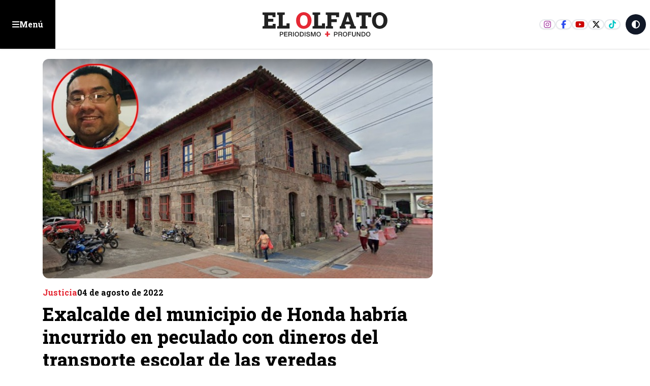

--- FILE ---
content_type: text/html; charset=utf-8
request_url: https://www.elolfato.com/justicia/exalcalde-del-municipio-de-honda-habria-incurrido-en-peculado-con-dineros-del-transporte
body_size: 23749
content:
<!DOCTYPE html><html lang="es" class="scroll-smooth"><head><meta charSet="utf-8"/><meta name="viewport" content="width=device-width, initial-scale=1, maximum-scale=1, user-scalable=no"/><link rel="preload" as="image" href="https://nube.elolfato.com/wp-content/uploads/2024/05/whatsapp_image_2022-08-04_at_6.18.27_pm.jpeg"/><link rel="preload" as="image" href="https://nube.elolfato.com/wp-content/uploads/2025/02/eo-black-300x300.png"/><link rel="stylesheet" href="/_next/static/css/f6cd7567c45491ef.css?dpl=dpl_D8sumkAxazPbaEThHyGyxVeib7Ra" data-precedence="next"/><link rel="stylesheet" href="/_next/static/css/dc43a8660a7ddcff.css?dpl=dpl_D8sumkAxazPbaEThHyGyxVeib7Ra" data-precedence="next"/><link rel="stylesheet" href="/_next/static/css/0d0e2ff5ce512ba5.css?dpl=dpl_D8sumkAxazPbaEThHyGyxVeib7Ra" data-precedence="next"/><link rel="stylesheet" href="/_next/static/css/f62c45b67cd3c7d9.css?dpl=dpl_D8sumkAxazPbaEThHyGyxVeib7Ra" data-precedence="next"/><link rel="preload" as="script" fetchPriority="low" href="/_next/static/chunks/webpack-658a00cebb682260.js?dpl=dpl_D8sumkAxazPbaEThHyGyxVeib7Ra"/><script src="/_next/static/chunks/4bd1b696-c023c6e3521b1417.js?dpl=dpl_D8sumkAxazPbaEThHyGyxVeib7Ra" async=""></script><script src="/_next/static/chunks/255-2850108ad138056a.js?dpl=dpl_D8sumkAxazPbaEThHyGyxVeib7Ra" async=""></script><script src="/_next/static/chunks/main-app-f9b5d20365cb8be2.js?dpl=dpl_D8sumkAxazPbaEThHyGyxVeib7Ra" async=""></script><script src="/_next/static/chunks/870fdd6f-e444eec7ce0f9e5d.js?dpl=dpl_D8sumkAxazPbaEThHyGyxVeib7Ra" async=""></script><script src="/_next/static/chunks/69b09407-57a3f6171800ac2d.js?dpl=dpl_D8sumkAxazPbaEThHyGyxVeib7Ra" async=""></script><script src="/_next/static/chunks/619-ba102abea3e3d0e4.js?dpl=dpl_D8sumkAxazPbaEThHyGyxVeib7Ra" async=""></script><script src="/_next/static/chunks/230-82014f0625c8b941.js?dpl=dpl_D8sumkAxazPbaEThHyGyxVeib7Ra" async=""></script><script src="/_next/static/chunks/72-5fead8f73606584f.js?dpl=dpl_D8sumkAxazPbaEThHyGyxVeib7Ra" async=""></script><script src="/_next/static/chunks/app/layout-cf2f6bad40e83845.js?dpl=dpl_D8sumkAxazPbaEThHyGyxVeib7Ra" async=""></script><script src="/_next/static/chunks/663-dca4e8c7fe428d55.js?dpl=dpl_D8sumkAxazPbaEThHyGyxVeib7Ra" async=""></script><script src="/_next/static/chunks/328-a3b472e10a479690.js?dpl=dpl_D8sumkAxazPbaEThHyGyxVeib7Ra" async=""></script><script src="/_next/static/chunks/app/(innerPages)/(noticias)/%5Bcategory%5D/%5Bslug%5D/page-da5e732db1db2da5.js?dpl=dpl_D8sumkAxazPbaEThHyGyxVeib7Ra" async=""></script><script src="/_next/static/chunks/app/error-e845adef835c8b61.js?dpl=dpl_D8sumkAxazPbaEThHyGyxVeib7Ra" async=""></script><link rel="preload" href="https://www.googletagmanager.com/gtm.js?id=G-RR5F9L0Q49" as="script"/><link rel="preload" href="https://securepubads.g.doubleclick.net/tag/js/gpt.js" as="script"/><link rel="preload" href="https://www.googletagmanager.com/gtag/js?id=G-RR5F9L0Q49" as="script"/><meta name="next-size-adjust" content=""/><meta name="theme-color" content="white"/><title>Exalcalde del municipio de Honda habría incurrido en peculado con dineros del transporte escolar de las veredas</title><meta name="description" content="Se trata de Carlos Alberto Arce Camacho, quien ya afronta otros procesos judiciales. Los delitos de peculado se habrían dado durante los años 2009 y 2010.
"/><link rel="manifest" href="/manifest.webmanifest"/><link rel="canonical" href="https://elolfato.com/justicia/exalcalde-del-municipio-de-honda-habria-incurrido-en-peculado-con-dineros-del-transporte"/><meta property="og:title" content="Exalcalde del municipio de Honda habría incurrido en peculado con dineros del transporte escolar de las veredas"/><meta property="og:description" content="Se trata de Carlos Alberto Arce Camacho, quien ya afronta otros procesos judiciales. Los delitos de peculado se habrían dado durante los años 2009 y 2010.
"/><meta property="og:url" content="https://elolfato.com/justicia/exalcalde-del-municipio-de-honda-habria-incurrido-en-peculado-con-dineros-del-transporte"/><meta property="og:site_name" content="ElOlfato.com"/><meta property="og:locale" content="es_ES"/><meta property="og:image" content="https://nube.elolfato.com/wp-content/uploads/2024/05/whatsapp_image_2022-08-04_at_6.18.27_pm.jpeg"/><meta property="og:image:width" content="1200"/><meta property="og:image:height" content="630"/><meta property="og:image:alt" content="Exalcalde del municipio de Honda habría incurrido en peculado con dineros del transporte escolar de las veredas - Noticias en ElOlfato.com"/><meta property="og:type" content="article"/><meta name="twitter:card" content="summary_large_image"/><meta name="twitter:site" content="@ElOlfato"/><meta name="twitter:title" content="Exalcalde del municipio de Honda habría incurrido en peculado con dineros del transporte escolar de las veredas"/><meta name="twitter:description" content="Se trata de Carlos Alberto Arce Camacho, quien ya afronta otros procesos judiciales. Los delitos de peculado se habrían dado durante los años 2009 y 2010.
"/><meta name="twitter:image" content="https://nube.elolfato.com/wp-content/uploads/2024/05/whatsapp_image_2022-08-04_at_6.18.27_pm.jpeg"/><link rel="icon" href="/favicon.ico" type="image/x-icon" sizes="16x16"/><script src="/_next/static/chunks/polyfills-42372ed130431b0a.js?dpl=dpl_D8sumkAxazPbaEThHyGyxVeib7Ra" noModule=""></script></head><body class="bg-white dark:bg-eoDark text-dark dark:text-white __className_1f9156"><div hidden=""><!--$--><!--/$--></div><div id="floating_ad" class="flex items-center justify-center w-fit mx-auto bg-slate-50 flex-col dark:bg-eoDark2"><span class="hidden text-xs dark:text-white w-full text-center p-4">Publicidad: <!-- -->floating_ad</span></div><header class="container-fluid Header"><button class="btn-menu eo-sm justify-self-start "><svg aria-hidden="true" focusable="false" data-prefix="fas" data-icon="bars" class="svg-inline--fa fa-bars " role="img" xmlns="http://www.w3.org/2000/svg" viewBox="0 0 448 512"><path fill="currentColor" d="M0 96C0 78.3 14.3 64 32 64H416c17.7 0 32 14.3 32 32s-14.3 32-32 32H32C14.3 128 0 113.7 0 96zM0 256c0-17.7 14.3-32 32-32H416c17.7 0 32 14.3 32 32s-14.3 32-32 32H32c-17.7 0-32-14.3-32-32zM448 416c0 17.7-14.3 32-32 32H32c-17.7 0-32-14.3-32-32s14.3-32 32-32H416c17.7 0 32 14.3 32 32z"></path></svg><span class="hidden sm:block">Menú</span></button><a class="logo" href="/"><svg xmlns="http://www.w3.org/2000/svg" width="207" height="40" fill="none" viewBox="0 0 207 40"><g><path class="fill-eoDark dark:fill-white" d="M29.165 32.35h3.29c2.14 0 2.55 1.38 2.55 2.31 0 .93-.41 2.3-2.55 2.29h-1.98v2.86h-1.31v-7.47.01Zm1.31 3.54h1.91c.58 0 1.31-.29 1.31-1.23s-.6-1.23-1.29-1.23h-1.93v2.47-.01Zm5.93-3.54h5.38v1.14h-4.07v1.95h3.77v1.07h-3.77v2.18h4.14v1.13h-5.45v-7.47Zm6.85 0h3.57c1.64 0 2.47.75 2.47 2.02 0 1.43-.99 1.8-1.23 1.88v.02c.45.07 1.1.4 1.1 1.58 0 .87.13 1.66.41 1.97h-1.4c-.2-.33-.2-.74-.2-1.1 0-1.37-.28-1.98-1.48-1.98h-1.92v3.08h-1.31v-7.47h-.01Zm1.31 3.4h2.14c.83 0 1.28-.41 1.28-1.19 0-.95-.62-1.14-1.3-1.14h-2.12v2.33Zm7.63-3.4h-1.31v7.47h1.31v-7.47Zm8.62 3.74c0 2.13-1.34 3.91-3.58 3.91s-3.58-1.78-3.58-3.91 1.34-3.91 3.58-3.91 3.58 1.78 3.58 3.91Zm-5.84 0c0 1.43.67 2.85 2.27 2.85s2.27-1.41 2.27-2.85c0-1.44-.67-2.85-2.27-2.85s-2.27 1.41-2.27 2.85Zm7.3-3.74h3.1c2.3 0 3.3 1.67 3.3 3.73s-.99 3.73-3.3 3.73h-3.1v-7.47.01Zm1.31 6.4h1.29c2.05 0 2.49-1.17 2.49-2.67s-.43-2.67-2.49-2.67h-1.29v5.34Zm7.81-6.4h-1.31v7.47h1.31v-7.47Zm2.72 4.98c0 1.15.85 1.6 1.89 1.6 1.15 0 1.58-.56 1.58-1.13 0-.57-.32-.81-.61-.92-.52-.2-1.2-.34-2.23-.62-1.27-.35-1.65-1.12-1.65-1.89 0-1.5 1.38-2.2 2.73-2.2 1.56 0 2.86.83 2.86 2.39h-1.31c-.07-.96-.71-1.32-1.61-1.32-.61 0-1.37.22-1.37.98 0 .52.36.82.89.96.11.03 1.77.46 2.15.58.98.29 1.46 1.13 1.46 1.9 0 1.67-1.49 2.34-2.97 2.34-1.7 0-3.09-.81-3.12-2.67h1.31Zm6.17-4.98h1.84l2.06 5.85h.02l2.01-5.85h1.82v7.47h-1.24v-5.76h-.03l-2.07 5.76h-1.07l-2.08-5.76h-.02v5.76h-1.24v-7.47Zm16.34 3.74c0 2.13-1.34 3.91-3.58 3.91s-3.58-1.78-3.58-3.91 1.34-3.91 3.58-3.91 3.58 1.78 3.58 3.91Zm-5.85 0c0 1.43.67 2.85 2.27 2.85s2.27-1.41 2.27-2.85c0-1.44-.67-2.85-2.27-2.85s-2.27 1.41-2.27 2.85Z"></path><path class="fill-secondary" d="M103.415 34.96h2.84v-3.24h2.48v3.24h2.84v2.09h-2.84v2.85h-2.48v-2.85h-2.84v-2.09Z"></path><path class="fill-eoDark dark:fill-white" d="M118.345 32.35h3.29c2.13 0 2.55 1.38 2.55 2.31 0 .93-.41 2.3-2.55 2.29h-1.99v2.86h-1.31v-7.47l.01.01Zm1.31 3.54h1.91c.58 0 1.31-.29 1.31-1.23s-.6-1.23-1.28-1.23h-1.94v2.47-.01Zm5.93-3.54h3.56c1.64 0 2.47.75 2.47 2.02 0 1.43-.99 1.8-1.24 1.88v.02c.45.07 1.11.4 1.11 1.58 0 .87.13 1.66.41 1.97h-1.4c-.21-.33-.21-.74-.21-1.1 0-1.37-.28-1.98-1.48-1.98h-1.92v3.08h-1.3v-7.47Zm1.31 3.4h2.15c.83 0 1.28-.41 1.28-1.19 0-.95-.62-1.14-1.3-1.14h-2.12v2.33h-.01Zm13.08.34c0 2.13-1.34 3.91-3.58 3.91s-3.58-1.78-3.58-3.91 1.34-3.91 3.58-3.91 3.58 1.78 3.58 3.91Zm-5.85 0c0 1.43.67 2.85 2.27 2.85s2.27-1.41 2.27-2.85c0-1.44-.67-2.85-2.27-2.85s-2.27 1.41-2.27 2.85Zm7.31-3.74h5.15v1.14h-3.85v1.95h3.38v1.07h-3.38v3.31h-1.3v-7.47Zm6.38 0h1.31v4.35c0 1.01.06 2.17 1.76 2.17s1.76-1.16 1.76-2.17v-4.35h1.31v4.78c0 1.91-1.22 2.86-3.07 2.86-1.85 0-3.07-.95-3.07-2.86v-4.78Zm7.84 0h1.38l3.41 5.51h.02v-5.51h1.26v7.47h-1.39l-3.4-5.49h-.03v5.49h-1.25v-7.47Zm7.87 0h3.1c2.3 0 3.3 1.67 3.3 3.73s-.99 3.73-3.3 3.73h-3.1v-7.47.01Zm1.31 6.4h1.29c2.05 0 2.49-1.17 2.49-2.67s-.44-2.67-2.49-2.67h-1.29v5.34Zm13.27-2.66c0 2.13-1.34 3.91-3.58 3.91s-3.58-1.78-3.58-3.91 1.34-3.91 3.58-3.91 3.58 1.78 3.58 3.91Zm-5.85 0c0 1.43.67 2.85 2.27 2.85s2.27-1.41 2.27-2.85c0-1.44-.66-2.85-2.27-2.85-1.61 0-2.27 1.41-2.27 2.85ZM.925 26.91v-3.74l2.75-.58V4.72l-2.75-.58V.38h21.19v7.65h-4.83l-.15-2.73h-7.07v5.45h8.47v4.9h-8.47v6.32h7.42l.15-2.86h4.77v7.8H.925Zm23.85 0v-3.74l2.75-.58V4.72l-2.75-.58V.38h12.5v3.75l-3.35.58V22h6.3l.15-3.7h4.88v8.6h-20.48v.01Z"></path><path class="fill-secondary" d="M68.595 27.29c-1.83 0-3.52-.34-5.06-1.01-1.54-.67-2.87-1.62-4-2.83s-2-2.64-2.61-4.27c-.61-1.63-.92-3.41-.92-5.33v-.42c0-1.91.31-3.67.92-5.3.61-1.63 1.48-3.05 2.61-4.26 1.12-1.21 2.45-2.16 3.98-2.84 1.53-.68 3.21-1.02 5.05-1.02 1.84 0 3.47.34 5.01 1.02 1.54.68 2.89 1.63 4.05 2.84 1.16 1.21 2.06 2.64 2.71 4.26.64 1.63.97 3.39.97 5.3v.42c0 1.92-.32 3.7-.97 5.33-.64 1.63-1.54 3.06-2.7 4.27-1.15 1.21-2.5 2.16-4.04 2.83-1.54.67-3.21 1.01-4.99 1.01h-.01Zm0-4.84c1.34 0 2.48-.36 3.43-1.08.95-.72 1.67-1.72 2.17-3.01.5-1.29.75-2.79.75-4.52v-.46c0-1.69-.25-3.17-.76-4.45-.51-1.28-1.23-2.28-2.18-3-.95-.72-2.1-1.08-3.44-1.08-1.42 0-2.58.35-3.49 1.06-.9.7-1.58 1.69-2.01 2.97-.43 1.28-.66 2.78-.66 4.5v.46c0 1.73.22 3.23.67 4.53.44 1.29 1.12 2.3 2.04 3.01.92.71 2.08 1.07 3.49 1.07h-.01Z"></path><path class="fill-eoDark dark:fill-white" d="M83.025 26.91v-3.74l2.75-.58V4.72l-2.75-.58V.38h12.5v3.75l-3.35.58V22h6.3l.15-3.7h4.88v8.6h-20.48v.01Zm21.76 0v-3.74l2.75-.58V4.72l-2.75-.58V.38h21.85V8.2h-4.83l-.13-2.9h-7.74v6.14h9.02v4.88h-9.02v6.27l2.75.58v3.74h-11.9Zm22.85 0v-3.74l1.86-.27 7.9-22.52h6.92l7.93 22.52 1.86.27v3.74h-9.91v-3.74l1.73-.33-.8-2.88h-8.53l-.77 2.88 1.73.33v3.74h-9.93.01Zm10.31-11.42h5.81l-2.59-8.04-.29-.93h-.11l-.31 1.02-2.51 7.94v.01Zm23.16 11.42v-3.74l2.77-.58V5.34h-4.1l-.16 2.86h-4.83V.38h24.65V8.2h-4.88l-.15-2.86h-4.14v17.25l2.77.58v3.74h-11.93Zm32.27.38c-1.83 0-3.52-.34-5.06-1.01-1.54-.67-2.87-1.62-4-2.83s-2-2.64-2.61-4.27c-.61-1.63-.92-3.41-.92-5.33v-.42c0-1.91.31-3.67.92-5.3.61-1.63 1.48-3.05 2.61-4.26 1.12-1.21 2.45-2.16 3.98-2.84 1.53-.68 3.21-1.02 5.05-1.02 1.84 0 3.47.34 5.01 1.02 1.54.68 2.89 1.63 4.05 2.84 1.16 1.21 2.06 2.64 2.71 4.26.65 1.62.97 3.39.97 5.3v.42c0 1.92-.32 3.7-.97 5.33-.64 1.63-1.54 3.06-2.7 4.27-1.16 1.21-2.5 2.16-4.04 2.83-1.54.67-3.21 1.01-4.99 1.01h-.01Zm0-4.84c1.34 0 2.48-.36 3.43-1.08.95-.72 1.67-1.72 2.17-3.01.5-1.29.75-2.79.75-4.52v-.46c0-1.69-.25-3.17-.76-4.45-.5-1.28-1.23-2.28-2.18-3-.95-.72-2.1-1.08-3.44-1.08-1.42 0-2.58.35-3.49 1.06-.9.7-1.58 1.69-2.01 2.97-.43 1.28-.66 2.78-.66 4.5v.46c0 1.73.22 3.23.67 4.53.44 1.29 1.12 2.3 2.04 3.01.92.71 2.08 1.07 3.49 1.07h-.01Z"></path></g></svg></a><div class="right-links flex gap-2 justify-end items-center self-stretch ms-auto"><div class="social-links border-e-2 border-white pe-2"><a target="_blank" href="https://www.instagram.com/elolfato_col" class="ig"><svg aria-hidden="true" focusable="false" data-prefix="fab" data-icon="instagram" class="svg-inline--fa fa-instagram " role="img" xmlns="http://www.w3.org/2000/svg" viewBox="0 0 448 512"><path fill="currentColor" d="M224.1 141c-63.6 0-114.9 51.3-114.9 114.9s51.3 114.9 114.9 114.9S339 319.5 339 255.9 287.7 141 224.1 141zm0 189.6c-41.1 0-74.7-33.5-74.7-74.7s33.5-74.7 74.7-74.7 74.7 33.5 74.7 74.7-33.6 74.7-74.7 74.7zm146.4-194.3c0 14.9-12 26.8-26.8 26.8-14.9 0-26.8-12-26.8-26.8s12-26.8 26.8-26.8 26.8 12 26.8 26.8zm76.1 27.2c-1.7-35.9-9.9-67.7-36.2-93.9-26.2-26.2-58-34.4-93.9-36.2-37-2.1-147.9-2.1-184.9 0-35.8 1.7-67.6 9.9-93.9 36.1s-34.4 58-36.2 93.9c-2.1 37-2.1 147.9 0 184.9 1.7 35.9 9.9 67.7 36.2 93.9s58 34.4 93.9 36.2c37 2.1 147.9 2.1 184.9 0 35.9-1.7 67.7-9.9 93.9-36.2 26.2-26.2 34.4-58 36.2-93.9 2.1-37 2.1-147.8 0-184.8zM398.8 388c-7.8 19.6-22.9 34.7-42.6 42.6-29.5 11.7-99.5 9-132.1 9s-102.7 2.6-132.1-9c-19.6-7.8-34.7-22.9-42.6-42.6-11.7-29.5-9-99.5-9-132.1s-2.6-102.7 9-132.1c7.8-19.6 22.9-34.7 42.6-42.6 29.5-11.7 99.5-9 132.1-9s102.7-2.6 132.1 9c19.6 7.8 34.7 22.9 42.6 42.6 11.7 29.5 9 99.5 9 132.1s2.7 102.7-9 132.1z"></path></svg></a><a target="_blank" href="https://www.facebook.com/elolfato" class="fb"><svg aria-hidden="true" focusable="false" data-prefix="fab" data-icon="facebook-f" class="svg-inline--fa fa-facebook-f " role="img" xmlns="http://www.w3.org/2000/svg" viewBox="0 0 320 512"><path fill="currentColor" d="M80 299.3V512H196V299.3h86.5l18-97.8H196V166.9c0-51.7 20.3-71.5 72.7-71.5c16.3 0 29.4 .4 37 1.2V7.9C291.4 4 256.4 0 236.2 0C129.3 0 80 50.5 80 159.4v42.1H14v97.8H80z"></path></svg></a><a target="_blank" href="https://www.youtube.com/channel/UCPZIUuFKhyfFZtPARCh3Vew" class="yt"><svg aria-hidden="true" focusable="false" data-prefix="fab" data-icon="youtube" class="svg-inline--fa fa-youtube " role="img" xmlns="http://www.w3.org/2000/svg" viewBox="0 0 576 512"><path fill="currentColor" d="M549.655 124.083c-6.281-23.65-24.787-42.276-48.284-48.597C458.781 64 288 64 288 64S117.22 64 74.629 75.486c-23.497 6.322-42.003 24.947-48.284 48.597-11.412 42.867-11.412 132.305-11.412 132.305s0 89.438 11.412 132.305c6.281 23.65 24.787 41.5 48.284 47.821C117.22 448 288 448 288 448s170.78 0 213.371-11.486c23.497-6.321 42.003-24.171 48.284-47.821 11.412-42.867 11.412-132.305 11.412-132.305s0-89.438-11.412-132.305zm-317.51 213.508V175.185l142.739 81.205-142.739 81.201z"></path></svg></a><a target="_blank" href="https://twitter.com/elolfato" class="x"><svg aria-hidden="true" focusable="false" data-prefix="fab" data-icon="x-twitter" class="svg-inline--fa fa-x-twitter " role="img" xmlns="http://www.w3.org/2000/svg" viewBox="0 0 512 512"><path fill="currentColor" d="M389.2 48h70.6L305.6 224.2 487 464H345L233.7 318.6 106.5 464H35.8L200.7 275.5 26.8 48H172.4L272.9 180.9 389.2 48zM364.4 421.8h39.1L151.1 88h-42L364.4 421.8z"></path></svg></a><a target="_blank" href="https://www.tiktok.com/@el_olfato" class="tt"><svg aria-hidden="true" focusable="false" data-prefix="fab" data-icon="tiktok" class="svg-inline--fa fa-tiktok " role="img" xmlns="http://www.w3.org/2000/svg" viewBox="0 0 448 512"><path fill="currentColor" d="M448,209.91a210.06,210.06,0,0,1-122.77-39.25V349.38A162.55,162.55,0,1,1,185,188.31V278.2a74.62,74.62,0,1,0,52.23,71.18V0l88,0a121.18,121.18,0,0,0,1.86,22.17h0A122.18,122.18,0,0,0,381,102.39a121.43,121.43,0,0,0,67,20.14Z"></path></svg></a></div><button class="aspect-square bg-gray-900 dark:bg-white text-white dark:text-eoDark rounded-full w-10 h-10 mr-2"><svg aria-hidden="true" focusable="false" data-prefix="fas" data-icon="circle-half-stroke" class="svg-inline--fa fa-circle-half-stroke " role="img" xmlns="http://www.w3.org/2000/svg" viewBox="0 0 512 512"><path fill="currentColor" d="M448 256c0-106-86-192-192-192V448c106 0 192-86 192-192zM0 256a256 256 0 1 1 512 0A256 256 0 1 1 0 256z"></path></svg></button></div></header><div class="wrapMenu menu-open"><div class=" justify-end px-4 mt-2 hidden"><button class="bg-eolight text-eoDark hover:bg-eoDark hover:text-white border-eoDark  aspect-square w-8 ms-auto rounded-full border-spacing-2 shadow-md"><svg aria-hidden="true" focusable="false" data-prefix="fas" data-icon="xmark" class="svg-inline--fa fa-xmark " role="img" xmlns="http://www.w3.org/2000/svg" viewBox="0 0 384 512"><path fill="currentColor" d="M342.6 150.6c12.5-12.5 12.5-32.8 0-45.3s-32.8-12.5-45.3 0L192 210.7 86.6 105.4c-12.5-12.5-32.8-12.5-45.3 0s-12.5 32.8 0 45.3L146.7 256 41.4 361.4c-12.5 12.5-12.5 32.8 0 45.3s32.8 12.5 45.3 0L192 301.3 297.4 406.6c12.5 12.5 32.8 12.5 45.3 0s12.5-32.8 0-45.3L237.3 256 342.6 150.6z"></path></svg></button></div><div class="mb-10 grid gap-3 p-4"><div class="topLinks"><a class="home" href="/"><svg width="37" height="20" viewBox="0 0 37 20"><path fill="#212121" d="M.13 20v-2.82l2.072-.437V3.272L.13 2.835V0h15.975v5.767h-3.641l-.114-2.058H7.02v4.109h6.386v3.694H7.02v4.764h5.593l.113-2.156h3.596V20H.13Z"></path><path fill="#E20613" d="M27.552 20c-1.341 0-2.58-.25-3.71-.74a8.753 8.753 0 0 1-2.932-2.075 9.324 9.324 0 0 1-1.913-3.13c-.448-1.196-.675-2.5-.675-3.908v-.308c0-1.4.227-2.69.675-3.886A9.293 9.293 0 0 1 20.91 2.83 8.818 8.818 0 0 1 23.828.748C24.95.249 26.182 0 27.531 0c1.348 0 2.544.25 3.672.748a9.259 9.259 0 0 1 2.97 2.082 9.658 9.658 0 0 1 1.986 3.123c.47 1.195.712 2.485.712 3.886v.308c0 1.407-.235 2.712-.712 3.907a9.482 9.482 0 0 1-1.979 3.13 9.019 9.019 0 0 1-2.962 2.075A9.09 9.09 0 0 1 27.56 20h-.008Zm0-3.548c.983 0 1.819-.264 2.515-.792.697-.528 1.224-1.261 1.591-2.207s.55-2.045.55-3.314v-.337c0-1.239-.183-2.324-.557-3.262-.374-.939-.902-1.672-1.599-2.2-.696-.528-1.54-.792-2.521-.792-1.042 0-1.892.257-2.56.778-.659.513-1.157 1.239-1.473 2.177-.315.938-.484 2.038-.484 3.299v.337c0 1.269.162 2.368.492 3.321.322.946.82 1.687 1.495 2.207.675.52 1.525.785 2.559.785h-.008Z"></path></svg>Inicio</a><a class="opinion" href="/opinion"><svg width="27" height="24" viewBox="0 0 27 24"><g><path d="M4.125 0A4.125 4.125 0 0 0 0 4.125v7.125h6.75V4.5H3v-.375C3 3.502 3.502 3 4.125 3H6V0H4.125Zm8.25 0A4.125 4.125 0 0 0 8.25 4.125v7.125H15V4.5h-3.75v-.375c0-.623.502-1.125 1.125-1.125h1.875V0h-1.875Zm10.5 24A4.125 4.125 0 0 0 27 19.875V12.75h-6.75v6.75H24v.375c0 .623-.502 1.125-1.125 1.125H21v3h1.875Zm-8.25 0a4.125 4.125 0 0 0 4.125-4.125V12.75H12v6.75h3.75v.375c0 .623-.502 1.125-1.125 1.125H12.75v3h1.875Z"></path></g></svg>Opinión</a><a class="impreso" href="/versiones-impresas"><svg width="25" height="22" viewBox="0 0 25 22"><path d="M8 2c-.83 0-1.5.67-1.5 1.5v15c0 .548-.145 1.06-.403 1.5H20.75A2.25 2.25 0 0 0 23 17.75V3.5c0-.83-.67-1.5-1.5-1.5H8ZM3.5 21.5c-1.655 0-3-1.345-3-3v-12c0-1.655 1.345-3 3-3V5C2.67 5 2 5.67 2 6.5v12c0 .83.67 1.5 1.5 1.5S5 19.33 5 18.5v-15c0-1.655 1.345-3 3-3h13.5c1.655 0 3 1.345 3 3v14.25a3.749 3.749 0 0 1-3.75 3.75H3.5Zm15-17.25c0-.413.337-.75.75-.75h1.5c.413 0 .75.337.75.75 0 .412-.337.75-.75.75h-1.5a.752.752 0 0 1-.75-.75Zm0 3c0-.412.337-.75.75-.75h1.5c.413 0 .75.338.75.75s-.337.75-.75.75h-1.5a.752.752 0 0 1-.75-.75Zm0 3c0-.412.337-.75.75-.75h1.5c.413 0 .75.338.75.75s-.337.75-.75.75h-1.5a.752.752 0 0 1-.75-.75Zm-10.5 3c0-.412.338-.75.75-.75h12c.413 0 .75.338.75.75s-.337.75-.75.75h-12a.752.752 0 0 1-.75-.75Zm0 3c0-.412.338-.75.75-.75h12c.413 0 .75.338.75.75 0 .413-.337.75-.75.75h-12a.752.752 0 0 1-.75-.75ZM9.5 9.5h6V5h-6v4.5ZM8 4.625C8 4.002 8.502 3.5 9.125 3.5h6.75c.623 0 1.125.502 1.125 1.125v5.25c0 .623-.502 1.125-1.125 1.125h-6.75A1.122 1.122 0 0 1 8 9.875v-5.25Z"></path></svg>Impreso</a></div><form class="searchNews w-full relative"><input type="text" placeholder="Buscar noticias..." class="w-full border p-4 rounded-md" required="" name="keywords" value=""/><button type="submit" class="btn-search"><svg aria-hidden="true" focusable="false" data-prefix="fas" data-icon="magnifying-glass" class="svg-inline--fa fa-magnifying-glass " role="img" xmlns="http://www.w3.org/2000/svg" viewBox="0 0 512 512"><path fill="currentColor" d="M416 208c0 45.9-14.9 88.3-40 122.7L502.6 457.4c12.5 12.5 12.5 32.8 0 45.3s-32.8 12.5-45.3 0L330.7 376c-34.4 25.2-76.8 40-122.7 40C93.1 416 0 322.9 0 208S93.1 0 208 0S416 93.1 416 208zM208 352a144 144 0 1 0 0-288 144 144 0 1 0 0 288z"></path></svg></button></form><h3>Categorías principales</h3><ul class="categoriesMenu"><li><a href="/nacion"><svg aria-hidden="true" focusable="false" data-prefix="fas" data-icon="angle-right" class="svg-inline--fa fa-angle-right " role="img" xmlns="http://www.w3.org/2000/svg" viewBox="0 0 320 512"><path fill="currentColor" d="M278.6 233.4c12.5 12.5 12.5 32.8 0 45.3l-160 160c-12.5 12.5-32.8 12.5-45.3 0s-12.5-32.8 0-45.3L210.7 256 73.4 118.6c-12.5-12.5-12.5-32.8 0-45.3s32.8-12.5 45.3 0l160 160z"></path></svg>Nación</a></li><li><a href="/salud"><svg aria-hidden="true" focusable="false" data-prefix="fas" data-icon="angle-right" class="svg-inline--fa fa-angle-right " role="img" xmlns="http://www.w3.org/2000/svg" viewBox="0 0 320 512"><path fill="currentColor" d="M278.6 233.4c12.5 12.5 12.5 32.8 0 45.3l-160 160c-12.5 12.5-32.8 12.5-45.3 0s-12.5-32.8 0-45.3L210.7 256 73.4 118.6c-12.5-12.5-12.5-32.8 0-45.3s32.8-12.5 45.3 0l160 160z"></path></svg>Salud</a></li><li><a href="/deportes"><svg aria-hidden="true" focusable="false" data-prefix="fas" data-icon="angle-right" class="svg-inline--fa fa-angle-right " role="img" xmlns="http://www.w3.org/2000/svg" viewBox="0 0 320 512"><path fill="currentColor" d="M278.6 233.4c12.5 12.5 12.5 32.8 0 45.3l-160 160c-12.5 12.5-32.8 12.5-45.3 0s-12.5-32.8 0-45.3L210.7 256 73.4 118.6c-12.5-12.5-12.5-32.8 0-45.3s32.8-12.5 45.3 0l160 160z"></path></svg>Deportes</a></li><li><a href="/especiales"><svg aria-hidden="true" focusable="false" data-prefix="fas" data-icon="angle-right" class="svg-inline--fa fa-angle-right " role="img" xmlns="http://www.w3.org/2000/svg" viewBox="0 0 320 512"><path fill="currentColor" d="M278.6 233.4c12.5 12.5 12.5 32.8 0 45.3l-160 160c-12.5 12.5-32.8 12.5-45.3 0s-12.5-32.8 0-45.3L210.7 256 73.4 118.6c-12.5-12.5-12.5-32.8 0-45.3s32.8-12.5 45.3 0l160 160z"></path></svg>Especiales</a></li><li><a href="/general"><svg aria-hidden="true" focusable="false" data-prefix="fas" data-icon="angle-right" class="svg-inline--fa fa-angle-right " role="img" xmlns="http://www.w3.org/2000/svg" viewBox="0 0 320 512"><path fill="currentColor" d="M278.6 233.4c12.5 12.5 12.5 32.8 0 45.3l-160 160c-12.5 12.5-32.8 12.5-45.3 0s-12.5-32.8 0-45.3L210.7 256 73.4 118.6c-12.5-12.5-12.5-32.8 0-45.3s32.8-12.5 45.3 0l160 160z"></path></svg>General</a></li><li><a href="/historias"><svg aria-hidden="true" focusable="false" data-prefix="fas" data-icon="angle-right" class="svg-inline--fa fa-angle-right " role="img" xmlns="http://www.w3.org/2000/svg" viewBox="0 0 320 512"><path fill="currentColor" d="M278.6 233.4c12.5 12.5 12.5 32.8 0 45.3l-160 160c-12.5 12.5-32.8 12.5-45.3 0s-12.5-32.8 0-45.3L210.7 256 73.4 118.6c-12.5-12.5-12.5-32.8 0-45.3s32.8-12.5 45.3 0l160 160z"></path></svg>Historias</a></li><li><a href="/ibague"><svg aria-hidden="true" focusable="false" data-prefix="fas" data-icon="angle-right" class="svg-inline--fa fa-angle-right " role="img" xmlns="http://www.w3.org/2000/svg" viewBox="0 0 320 512"><path fill="currentColor" d="M278.6 233.4c12.5 12.5 12.5 32.8 0 45.3l-160 160c-12.5 12.5-32.8 12.5-45.3 0s-12.5-32.8 0-45.3L210.7 256 73.4 118.6c-12.5-12.5-12.5-32.8 0-45.3s32.8-12.5 45.3 0l160 160z"></path></svg>Ibagué</a></li><li><a href="/investigacion"><svg aria-hidden="true" focusable="false" data-prefix="fas" data-icon="angle-right" class="svg-inline--fa fa-angle-right " role="img" xmlns="http://www.w3.org/2000/svg" viewBox="0 0 320 512"><path fill="currentColor" d="M278.6 233.4c12.5 12.5 12.5 32.8 0 45.3l-160 160c-12.5 12.5-32.8 12.5-45.3 0s-12.5-32.8 0-45.3L210.7 256 73.4 118.6c-12.5-12.5-12.5-32.8 0-45.3s32.8-12.5 45.3 0l160 160z"></path></svg>Investigación</a></li><li><a href="/justicia"><svg aria-hidden="true" focusable="false" data-prefix="fas" data-icon="angle-right" class="svg-inline--fa fa-angle-right " role="img" xmlns="http://www.w3.org/2000/svg" viewBox="0 0 320 512"><path fill="currentColor" d="M278.6 233.4c12.5 12.5 12.5 32.8 0 45.3l-160 160c-12.5 12.5-32.8 12.5-45.3 0s-12.5-32.8 0-45.3L210.7 256 73.4 118.6c-12.5-12.5-12.5-32.8 0-45.3s32.8-12.5 45.3 0l160 160z"></path></svg>Justicia</a></li><li><a href="/medioambiente"><svg aria-hidden="true" focusable="false" data-prefix="fas" data-icon="angle-right" class="svg-inline--fa fa-angle-right " role="img" xmlns="http://www.w3.org/2000/svg" viewBox="0 0 320 512"><path fill="currentColor" d="M278.6 233.4c12.5 12.5 12.5 32.8 0 45.3l-160 160c-12.5 12.5-32.8 12.5-45.3 0s-12.5-32.8 0-45.3L210.7 256 73.4 118.6c-12.5-12.5-12.5-32.8 0-45.3s32.8-12.5 45.3 0l160 160z"></path></svg>Medioambiente</a></li><li><a href="/nacion"><svg aria-hidden="true" focusable="false" data-prefix="fas" data-icon="angle-right" class="svg-inline--fa fa-angle-right " role="img" xmlns="http://www.w3.org/2000/svg" viewBox="0 0 320 512"><path fill="currentColor" d="M278.6 233.4c12.5 12.5 12.5 32.8 0 45.3l-160 160c-12.5 12.5-32.8 12.5-45.3 0s-12.5-32.8 0-45.3L210.7 256 73.4 118.6c-12.5-12.5-12.5-32.8 0-45.3s32.8-12.5 45.3 0l160 160z"></path></svg>Nación</a></li><li><a href="/poder"><svg aria-hidden="true" focusable="false" data-prefix="fas" data-icon="angle-right" class="svg-inline--fa fa-angle-right " role="img" xmlns="http://www.w3.org/2000/svg" viewBox="0 0 320 512"><path fill="currentColor" d="M278.6 233.4c12.5 12.5 12.5 32.8 0 45.3l-160 160c-12.5 12.5-32.8 12.5-45.3 0s-12.5-32.8 0-45.3L210.7 256 73.4 118.6c-12.5-12.5-12.5-32.8 0-45.3s32.8-12.5 45.3 0l160 160z"></path></svg>Poder</a></li><li><a href="/publicidad"><svg aria-hidden="true" focusable="false" data-prefix="fas" data-icon="angle-right" class="svg-inline--fa fa-angle-right " role="img" xmlns="http://www.w3.org/2000/svg" viewBox="0 0 320 512"><path fill="currentColor" d="M278.6 233.4c12.5 12.5 12.5 32.8 0 45.3l-160 160c-12.5 12.5-32.8 12.5-45.3 0s-12.5-32.8 0-45.3L210.7 256 73.4 118.6c-12.5-12.5-12.5-32.8 0-45.3s32.8-12.5 45.3 0l160 160z"></path></svg>Publicidad</a></li><li><a href="/redaccion-tolima"><svg aria-hidden="true" focusable="false" data-prefix="fas" data-icon="angle-right" class="svg-inline--fa fa-angle-right " role="img" xmlns="http://www.w3.org/2000/svg" viewBox="0 0 320 512"><path fill="currentColor" d="M278.6 233.4c12.5 12.5 12.5 32.8 0 45.3l-160 160c-12.5 12.5-32.8 12.5-45.3 0s-12.5-32.8 0-45.3L210.7 256 73.4 118.6c-12.5-12.5-12.5-32.8 0-45.3s32.8-12.5 45.3 0l160 160z"></path></svg>Redacción Tolima</a></li><li><a href="/redes-sociales"><svg aria-hidden="true" focusable="false" data-prefix="fas" data-icon="angle-right" class="svg-inline--fa fa-angle-right " role="img" xmlns="http://www.w3.org/2000/svg" viewBox="0 0 320 512"><path fill="currentColor" d="M278.6 233.4c12.5 12.5 12.5 32.8 0 45.3l-160 160c-12.5 12.5-32.8 12.5-45.3 0s-12.5-32.8 0-45.3L210.7 256 73.4 118.6c-12.5-12.5-12.5-32.8 0-45.3s32.8-12.5 45.3 0l160 160z"></path></svg>Redes Sociales</a></li><li><a href="/region"><svg aria-hidden="true" focusable="false" data-prefix="fas" data-icon="angle-right" class="svg-inline--fa fa-angle-right " role="img" xmlns="http://www.w3.org/2000/svg" viewBox="0 0 320 512"><path fill="currentColor" d="M278.6 233.4c12.5 12.5 12.5 32.8 0 45.3l-160 160c-12.5 12.5-32.8 12.5-45.3 0s-12.5-32.8 0-45.3L210.7 256 73.4 118.6c-12.5-12.5-12.5-32.8 0-45.3s32.8-12.5 45.3 0l160 160z"></path></svg>Región</a></li><li><a href="/sociales"><svg aria-hidden="true" focusable="false" data-prefix="fas" data-icon="angle-right" class="svg-inline--fa fa-angle-right " role="img" xmlns="http://www.w3.org/2000/svg" viewBox="0 0 320 512"><path fill="currentColor" d="M278.6 233.4c12.5 12.5 12.5 32.8 0 45.3l-160 160c-12.5 12.5-32.8 12.5-45.3 0s-12.5-32.8 0-45.3L210.7 256 73.4 118.6c-12.5-12.5-12.5-32.8 0-45.3s32.8-12.5 45.3 0l160 160z"></path></svg>Sociales</a></li></ul><div class="social-links border-e-2 border-white pe-2"><a target="_blank" href="https://www.instagram.com/elolfato_col" class="ig"><svg aria-hidden="true" focusable="false" data-prefix="fab" data-icon="instagram" class="svg-inline--fa fa-instagram " role="img" xmlns="http://www.w3.org/2000/svg" viewBox="0 0 448 512"><path fill="currentColor" d="M224.1 141c-63.6 0-114.9 51.3-114.9 114.9s51.3 114.9 114.9 114.9S339 319.5 339 255.9 287.7 141 224.1 141zm0 189.6c-41.1 0-74.7-33.5-74.7-74.7s33.5-74.7 74.7-74.7 74.7 33.5 74.7 74.7-33.6 74.7-74.7 74.7zm146.4-194.3c0 14.9-12 26.8-26.8 26.8-14.9 0-26.8-12-26.8-26.8s12-26.8 26.8-26.8 26.8 12 26.8 26.8zm76.1 27.2c-1.7-35.9-9.9-67.7-36.2-93.9-26.2-26.2-58-34.4-93.9-36.2-37-2.1-147.9-2.1-184.9 0-35.8 1.7-67.6 9.9-93.9 36.1s-34.4 58-36.2 93.9c-2.1 37-2.1 147.9 0 184.9 1.7 35.9 9.9 67.7 36.2 93.9s58 34.4 93.9 36.2c37 2.1 147.9 2.1 184.9 0 35.9-1.7 67.7-9.9 93.9-36.2 26.2-26.2 34.4-58 36.2-93.9 2.1-37 2.1-147.8 0-184.8zM398.8 388c-7.8 19.6-22.9 34.7-42.6 42.6-29.5 11.7-99.5 9-132.1 9s-102.7 2.6-132.1-9c-19.6-7.8-34.7-22.9-42.6-42.6-11.7-29.5-9-99.5-9-132.1s-2.6-102.7 9-132.1c7.8-19.6 22.9-34.7 42.6-42.6 29.5-11.7 99.5-9 132.1-9s102.7-2.6 132.1 9c19.6 7.8 34.7 22.9 42.6 42.6 11.7 29.5 9 99.5 9 132.1s2.7 102.7-9 132.1z"></path></svg></a><a target="_blank" href="https://www.facebook.com/elolfato" class="fb"><svg aria-hidden="true" focusable="false" data-prefix="fab" data-icon="facebook-f" class="svg-inline--fa fa-facebook-f " role="img" xmlns="http://www.w3.org/2000/svg" viewBox="0 0 320 512"><path fill="currentColor" d="M80 299.3V512H196V299.3h86.5l18-97.8H196V166.9c0-51.7 20.3-71.5 72.7-71.5c16.3 0 29.4 .4 37 1.2V7.9C291.4 4 256.4 0 236.2 0C129.3 0 80 50.5 80 159.4v42.1H14v97.8H80z"></path></svg></a><a target="_blank" href="https://www.youtube.com/channel/UCPZIUuFKhyfFZtPARCh3Vew" class="yt"><svg aria-hidden="true" focusable="false" data-prefix="fab" data-icon="youtube" class="svg-inline--fa fa-youtube " role="img" xmlns="http://www.w3.org/2000/svg" viewBox="0 0 576 512"><path fill="currentColor" d="M549.655 124.083c-6.281-23.65-24.787-42.276-48.284-48.597C458.781 64 288 64 288 64S117.22 64 74.629 75.486c-23.497 6.322-42.003 24.947-48.284 48.597-11.412 42.867-11.412 132.305-11.412 132.305s0 89.438 11.412 132.305c6.281 23.65 24.787 41.5 48.284 47.821C117.22 448 288 448 288 448s170.78 0 213.371-11.486c23.497-6.321 42.003-24.171 48.284-47.821 11.412-42.867 11.412-132.305 11.412-132.305s0-89.438-11.412-132.305zm-317.51 213.508V175.185l142.739 81.205-142.739 81.201z"></path></svg></a><a target="_blank" href="https://twitter.com/elolfato" class="x"><svg aria-hidden="true" focusable="false" data-prefix="fab" data-icon="x-twitter" class="svg-inline--fa fa-x-twitter " role="img" xmlns="http://www.w3.org/2000/svg" viewBox="0 0 512 512"><path fill="currentColor" d="M389.2 48h70.6L305.6 224.2 487 464H345L233.7 318.6 106.5 464H35.8L200.7 275.5 26.8 48H172.4L272.9 180.9 389.2 48zM364.4 421.8h39.1L151.1 88h-42L364.4 421.8z"></path></svg></a><a target="_blank" href="https://www.tiktok.com/@el_olfato" class="tt"><svg aria-hidden="true" focusable="false" data-prefix="fab" data-icon="tiktok" class="svg-inline--fa fa-tiktok " role="img" xmlns="http://www.w3.org/2000/svg" viewBox="0 0 448 512"><path fill="currentColor" d="M448,209.91a210.06,210.06,0,0,1-122.77-39.25V349.38A162.55,162.55,0,1,1,185,188.31V278.2a74.62,74.62,0,1,0,52.23,71.18V0l88,0a121.18,121.18,0,0,0,1.86,22.17h0A122.18,122.18,0,0,0,381,102.39a121.43,121.43,0,0,0,67,20.14Z"></path></svg></a></div></div></div><div id="header_ad" class="flex items-center justify-center w-fit mx-auto bg-slate-50 flex-col dark:bg-eoDark2"><span class="hidden text-xs dark:text-white w-full text-center p-4">Publicidad: <!-- -->header_ad</span></div><main class="container-eo md:my-5 items-start"><div class="innerPagesGrid"><div class="content "><div class="max-w-3xl mx-auto"><div class="wrapMedia -mx-4 md:mx-auto mb-4 max-w-4xl  video-off"><img src="https://nube.elolfato.com/wp-content/uploads/2024/05/whatsapp_image_2022-08-04_at_6.18.27_pm.jpeg" title="Exalcalde del municipio de Honda habría incurrido en peculado con dineros del transporte escolar de las veredas" alt="Exalcalde del municipio de Honda habría incurrido en peculado con dineros del transporte escolar de las veredas" width="1200" height="444" class="bg-slate-200 dark:bg-eoDark rounded-none md:rounded-xl aspect-video object-cover w-full h-auto bg-slate-200 dark:bg-eoDark2"/></div><div class="bottom-info flex flex-wrap gap-2 mb-2 font-bold mx-auto w-full"><div class="flex flex-nowrap gap-2 text-sm md:text-base"><div class="category-wrap"><a href="/justicia">Justicia</a></div><div class="date"><span class="whitespace-nowrap">04 de agosto de 2022</span></div></div></div><h1 class="leading-tight mb-2">Exalcalde del municipio de Honda habría incurrido en peculado con dineros del transporte escolar de las veredas</h1><div class="border-b-2 pb-2  mb-4 dark:border-eoDark2"><h3 class="excerpt mb-6 mx-auto"><p>Se trata de Carlos Alberto Arce Camacho, quien ya afronta otros procesos judiciales. Los delitos de peculado se habrían dado durante los años 2009 y 2010.</p>
</h3><div class="flex gap-4 items-center"><img src="https://nube.elolfato.com/wp-content/uploads/2025/02/eo-black-300x300.png" alt="Autor" width="48" height="48" class="aspect-square rounded-full object-cover bg-white"/><div><h6>Escrito por: <!-- -->Redaccion Justicia</h6></div></div></div><div class="flex gap-2 items-center my-4 border-b-2 pb-4 dark:border-eoDark2"><h6>Compartir en</h6><button aria-label="facebook" style="background-color:transparent;border:none;padding:0;font:inherit;color:inherit;cursor:pointer;outline:none"><svg viewBox="0 0 64 64" width="32" height="32"><circle cx="32" cy="32" r="31" fill="#3b5998"></circle><path d="M34.1,47V33.3h4.6l0.7-5.3h-5.3v-3.4c0-1.5,0.4-2.6,2.6-2.6l2.8,0v-4.8c-0.5-0.1-2.2-0.2-4.1-0.2 c-4.1,0-6.9,2.5-6.9,7V28H24v5.3h4.6V47H34.1z" fill="white"></path></svg></button><button aria-label="twitter" style="background-color:transparent;border:none;padding:0;font:inherit;color:inherit;cursor:pointer;outline:none"><svg viewBox="0 0 64 64" width="32" height="32"><circle cx="32" cy="32" r="31" fill="#000000"></circle><path d="M 41.116 18.375 h 4.962 l -10.8405 12.39 l 12.753 16.86 H 38.005 l -7.821 -10.2255 L 21.235 47.625 H 16.27 l 11.595 -13.2525 L 15.631 18.375 H 25.87 l 7.0695 9.3465 z m -1.7415 26.28 h 2.7495 L 24.376 21.189 H 21.4255 z" fill="white"></path></svg></button><button aria-label="linkedin" style="background-color:transparent;border:none;padding:0;font:inherit;color:inherit;cursor:pointer;outline:none"><svg viewBox="0 0 64 64" width="32" height="32"><circle cx="32" cy="32" r="31" fill="#007fb1"></circle><path d="M20.4,44h5.4V26.6h-5.4V44z M23.1,18c-1.7,0-3.1,1.4-3.1,3.1c0,1.7,1.4,3.1,3.1,3.1 c1.7,0,3.1-1.4,3.1-3.1C26.2,19.4,24.8,18,23.1,18z M39.5,26.2c-2.6,0-4.4,1.4-5.1,2.8h-0.1v-2.4h-5.2V44h5.4v-8.6 c0-2.3,0.4-4.5,3.2-4.5c2.8,0,2.8,2.6,2.8,4.6V44H46v-9.5C46,29.8,45,26.2,39.5,26.2z" fill="white"></path></svg></button><button aria-label="whatsapp" style="background-color:transparent;border:none;padding:0;font:inherit;color:inherit;cursor:pointer;outline:none"><svg viewBox="0 0 64 64" width="32" height="32"><circle cx="32" cy="32" r="31" fill="#25D366"></circle><path d="m42.32286,33.93287c-0.5178,-0.2589 -3.04726,-1.49644 -3.52105,-1.66732c-0.4712,-0.17346 -0.81554,-0.2589 -1.15987,0.2589c-0.34175,0.51004 -1.33075,1.66474 -1.63108,2.00648c-0.30032,0.33658 -0.60064,0.36247 -1.11327,0.12945c-0.5178,-0.2589 -2.17994,-0.80259 -4.14759,-2.56312c-1.53269,-1.37217 -2.56312,-3.05503 -2.86603,-3.57283c-0.30033,-0.5178 -0.03366,-0.80259 0.22524,-1.06149c0.23301,-0.23301 0.5178,-0.59547 0.7767,-0.90616c0.25372,-0.31068 0.33657,-0.5178 0.51262,-0.85437c0.17088,-0.36246 0.08544,-0.64725 -0.04402,-0.90615c-0.12945,-0.2589 -1.15987,-2.79613 -1.58964,-3.80584c-0.41424,-1.00971 -0.84142,-0.88027 -1.15987,-0.88027c-0.29773,-0.02588 -0.64208,-0.02588 -0.98382,-0.02588c-0.34693,0 -0.90616,0.12945 -1.37736,0.62136c-0.4712,0.5178 -1.80194,1.76053 -1.80194,4.27186c0,2.51134 1.84596,4.945 2.10227,5.30747c0.2589,0.33657 3.63497,5.51458 8.80262,7.74113c1.23237,0.5178 2.1903,0.82848 2.94111,1.08738c1.23237,0.38836 2.35599,0.33657 3.24402,0.20712c0.99159,-0.15534 3.04985,-1.24272 3.47963,-2.45956c0.44013,-1.21683 0.44013,-2.22654 0.31068,-2.45955c-0.12945,-0.23301 -0.46601,-0.36247 -0.98382,-0.59548m-9.40068,12.84407l-0.02589,0c-3.05503,0 -6.08417,-0.82849 -8.72495,-2.38189l-0.62136,-0.37023l-6.47252,1.68286l1.73463,-6.29129l-0.41424,-0.64725c-1.70875,-2.71846 -2.6149,-5.85116 -2.6149,-9.07706c0,-9.39809 7.68934,-17.06155 17.15993,-17.06155c4.58253,0 8.88029,1.78642 12.11655,5.02268c3.23625,3.21036 5.02267,7.50812 5.02267,12.06476c-0.0078,9.3981 -7.69712,17.06155 -17.14699,17.06155m14.58906,-31.58846c-3.93529,-3.80584 -9.1133,-5.95471 -14.62789,-5.95471c-11.36055,0 -20.60848,9.2065 -20.61625,20.52564c0,3.61684 0.94757,7.14565 2.75211,10.26282l-2.92557,10.63564l10.93337,-2.85309c3.0136,1.63108 6.4052,2.4958 9.85634,2.49839l0.01037,0c11.36574,0 20.61884,-9.2091 20.62403,-20.53082c0,-5.48093 -2.14111,-10.64081 -6.03239,-14.51915" fill="white"></path></svg></button></div><div class="border-2 border-green-500 rounded-md px-4 py-6 text-center bg-white shadow-md mb-4 dark:bg-eoDark"><h4 class="mb-2">Únete a nuestro canal en WhatsApp</h4><p class="mb-2">Noticias confiables y al instante, directo en tu celular.</p><a href="https://whatsapp.com/channel/0029Va5ahIe6BIEb8ZR9c23X" class="px-5 py-1  flex items-center gap-2 shadow rounded-3xl text-sm md:text-base bg-green-500 border-2 text-white w-fit dark:bg-eoDark border-green-500 mx-auto"><svg aria-hidden="true" focusable="false" data-prefix="fab" data-icon="whatsapp" class="svg-inline--fa fa-whatsapp fa-2x text-white" role="img" xmlns="http://www.w3.org/2000/svg" viewBox="0 0 448 512"><path fill="currentColor" d="M380.9 97.1C339 55.1 283.2 32 223.9 32c-122.4 0-222 99.6-222 222 0 39.1 10.2 77.3 29.6 111L0 480l117.7-30.9c32.4 17.7 68.9 27 106.1 27h.1c122.3 0 224.1-99.6 224.1-222 0-59.3-25.2-115-67.1-157zm-157 341.6c-33.2 0-65.7-8.9-94-25.7l-6.7-4-69.8 18.3L72 359.2l-4.4-7c-18.5-29.4-28.2-63.3-28.2-98.2 0-101.7 82.8-184.5 184.6-184.5 49.3 0 95.6 19.2 130.4 54.1 34.8 34.9 56.2 81.2 56.1 130.5 0 101.8-84.9 184.6-186.6 184.6zm101.2-138.2c-5.5-2.8-32.8-16.2-37.9-18-5.1-1.9-8.8-2.8-12.5 2.8-3.7 5.6-14.3 18-17.6 21.8-3.2 3.7-6.5 4.2-12 1.4-32.6-16.3-54-29.1-75.5-66-5.7-9.8 5.7-9.1 16.3-30.3 1.8-3.7.9-6.9-.5-9.7-1.4-2.8-12.5-30.1-17.1-41.2-4.5-10.8-9.1-9.3-12.5-9.5-3.2-.2-6.9-.2-10.6-.2-3.7 0-9.7 1.4-14.8 6.9-5.1 5.6-19.4 19-19.4 46.3 0 27.3 19.9 53.7 22.6 57.4 2.8 3.7 39.1 59.7 94.8 83.8 35.2 15.2 49 16.5 66.6 13.9 10.7-1.6 32.8-13.4 37.4-26.4 4.6-13 4.6-24.1 3.2-26.4-1.3-2.5-5-3.9-10.5-6.6z"></path></svg><span>Abrir WhatsApp</span></a></div><div class="my-4 w-fit mx-auto"><div id="leader1_ad" class="flex items-center justify-center w-fit mx-auto bg-slate-50 flex-col dark:bg-eoDark2"><span class="hidden text-xs dark:text-white w-full text-center p-4">Publicidad: <!-- -->leader1_ad</span></div></div><div class="contentEO"><section aria-label="Noticias recomendadas" class="recommended-news-section my-8 bg-eolight p-3 dark:bg-eoDark2"><div class="my-1 dark:border-b-eoDark2"><a class="teaser-news columns-container grid grid-cols-1 md:grid-cols-1 xl:grid-cols-1 gap-4 md:gap-8" href="/investigacion/una-empresa-fantasma-se-gano-contrato-de-33-000-millones"><div class="wrap-news"><p class="badge">Exclusivo</p><h2 class="title leading-tight ellipsis-3 hover:text-secondary">Una empresa ‘fantasma’ se ganó contrato de $33.000 millones</h2><div class="bottom-info flex gap-x-2 flex-wrap"><p class="text-secondary">Investigación</p><p class="opacity-50"><span class="whitespace-nowrap">23 de noviembre de 2025</span></p></div></div></a></div></section></div><div class="flex flex-wrap gap-2 mb-6"><a class=" bg-slate-200 hover:bg-secondary hover:text-white px-3 py-1 font-sans text-[11px] text-slate-800 dark:bg-eoDark2 dark:text-white dark:text-eoLight rounded font-bold uppercase whitespace-nowrap" href="/etiquetas/corrupcion">Corrupción</a><a class=" bg-slate-200 hover:bg-secondary hover:text-white px-3 py-1 font-sans text-[11px] text-slate-800 dark:bg-eoDark2 dark:text-white dark:text-eoLight rounded font-bold uppercase whitespace-nowrap" href="/etiquetas/fiscalia">Fiscalía</a><a class=" bg-slate-200 hover:bg-secondary hover:text-white px-3 py-1 font-sans text-[11px] text-slate-800 dark:bg-eoDark2 dark:text-white dark:text-eoLight rounded font-bold uppercase whitespace-nowrap" href="/etiquetas/honda">Honda</a></div><div class="my-4"><div id="box3_ad" class="flex items-center justify-center w-fit mx-auto bg-slate-50 flex-col dark:bg-eoDark2"><span class="hidden text-xs dark:text-white w-full text-center p-4">Publicidad: <!-- -->box3_ad</span></div></div><div class="border-2 border-green-500 rounded-md px-4 py-6 text-center bg-white shadow-md mb-4 dark:bg-eoDark"><h4 class="mb-2">Únete a nuestro canal en WhatsApp</h4><p class="mb-2">Noticias confiables y al instante, directo en tu celular.</p><a href="https://whatsapp.com/channel/0029Va5ahIe6BIEb8ZR9c23X" class="px-5 py-1  flex items-center gap-2 shadow rounded-3xl text-sm md:text-base bg-green-500 border-2 text-white w-fit dark:bg-eoDark border-green-500 mx-auto"><svg aria-hidden="true" focusable="false" data-prefix="fab" data-icon="whatsapp" class="svg-inline--fa fa-whatsapp fa-2x text-white" role="img" xmlns="http://www.w3.org/2000/svg" viewBox="0 0 448 512"><path fill="currentColor" d="M380.9 97.1C339 55.1 283.2 32 223.9 32c-122.4 0-222 99.6-222 222 0 39.1 10.2 77.3 29.6 111L0 480l117.7-30.9c32.4 17.7 68.9 27 106.1 27h.1c122.3 0 224.1-99.6 224.1-222 0-59.3-25.2-115-67.1-157zm-157 341.6c-33.2 0-65.7-8.9-94-25.7l-6.7-4-69.8 18.3L72 359.2l-4.4-7c-18.5-29.4-28.2-63.3-28.2-98.2 0-101.7 82.8-184.5 184.6-184.5 49.3 0 95.6 19.2 130.4 54.1 34.8 34.9 56.2 81.2 56.1 130.5 0 101.8-84.9 184.6-186.6 184.6zm101.2-138.2c-5.5-2.8-32.8-16.2-37.9-18-5.1-1.9-8.8-2.8-12.5 2.8-3.7 5.6-14.3 18-17.6 21.8-3.2 3.7-6.5 4.2-12 1.4-32.6-16.3-54-29.1-75.5-66-5.7-9.8 5.7-9.1 16.3-30.3 1.8-3.7.9-6.9-.5-9.7-1.4-2.8-12.5-30.1-17.1-41.2-4.5-10.8-9.1-9.3-12.5-9.5-3.2-.2-6.9-.2-10.6-.2-3.7 0-9.7 1.4-14.8 6.9-5.1 5.6-19.4 19-19.4 46.3 0 27.3 19.9 53.7 22.6 57.4 2.8 3.7 39.1 59.7 94.8 83.8 35.2 15.2 49 16.5 66.6 13.9 10.7-1.6 32.8-13.4 37.4-26.4 4.6-13 4.6-24.1 3.2-26.4-1.3-2.5-5-3.9-10.5-6.6z"></path></svg><span>Abrir WhatsApp</span></a></div><hr class="my-[40px] dark:border-eoDark2"/><h4 class="mb-5 text-center">También te puede interesar:</h4><div id="taboola-below-article-thumbnails" class="taboola-widget mt-8 min-h-[250px]"></div></div><!--$--><!--/$--></div><div class="md:sticky md:top-28 overflow-hidden self-start"><div class="mb-4"><div id="box4_ad" class="flex items-center justify-center w-fit mx-auto bg-slate-50 flex-col dark:bg-eoDark2"><span class="hidden text-xs dark:text-white w-full text-center p-4">Publicidad: <!-- -->box4_ad</span></div></div><div><div id="box5_ad" class="flex items-center justify-center w-fit mx-auto bg-slate-50 flex-col dark:bg-eoDark2"><span class="hidden text-xs dark:text-white w-full text-center p-4">Publicidad: <!-- -->box5_ad</span></div></div></div></div></main><footer class="border-t-2 "><div class="container-eo grid-eo py-2 gap-6 dark:border-slate-600"><div class="md:col-span-6 md:text-start text-[10px] font-sans"><p><b class="mb-2">Dir. </b>Carrera Quinta #30 - 35 Int. 5 | Barrio San Simón parte alta.<br/>Ibague, Colombia</p><p><b>Correos. </b><a href="/cdn-cgi/l/email-protection" class="__cf_email__" data-cfemail="690d001b0c0a0a0006070a06040c1b0a000805290c0506050f081d06470a0604">[email&#160;protected]</a> | <a href="/cdn-cgi/l/email-protection" class="__cf_email__" data-cfemail="81efeef5e8e7e8e2e0e2e8eeefe4f2c1e4edeeede7e0f5eeafe2eeec">[email&#160;protected]</a></p><p><b>Tel. </b>(608) 262 8353| 300 472 87 99.</p><p><a class="text-eoDark hover:text-secondary dark:text-secondary dark:hover:text-secondary hover:underline" href="/p/politica-de-privacidad-para-usuarios-de-redes-sociales#google_vignette">Política de privacidad para usuarios de redes sociales</a></p><p class="my-3">© Todos los derechos reservados. Desarrollo web por<!-- --> <a href="http://micoworker.com" class="font-bold" target="_blank">micoworker</a></p><p><button class="font-bold underline text-[10px] hidden">Mostrar Ads de Google</button></p></div><div class="md:col-span-6 flex gap-2 justify-start md:justify-end"><svg xmlns="http://www.w3.org/2000/svg" width="161" height="44" fill="none" viewBox="0 0 161 44"><path class="fill-[#000] dark:fill-white" d="M48.858 16.582v-2.825h6.841l.223 2.007c.521-.743 1.116-1.338 1.86-1.784.743-.447 1.561-.595 2.528-.595 2.157 0 3.867.818 5.057 2.528 1.19 1.71 1.784 3.942 1.784 6.693v.372c0 2.603-.594 4.685-1.784 6.246-1.19 1.562-2.9 2.38-5.057 2.38-.892 0-1.71-.149-2.454-.52-.744-.372-1.339-.818-1.86-1.488v8.032l2.306.52v3.495h-9.221v-3.57l2.305-.52V17.03l-2.528-.447Zm13.609 6.024c0-1.636-.298-2.975-.819-4.016-.52-1.04-1.412-1.561-2.528-1.561-.743 0-1.338.148-1.859.446-.52.297-.892.743-1.19 1.264v7.66c.298.52.67.892 1.19 1.115.52.223 1.115.372 1.86.372 1.115 0 2.007-.446 2.527-1.339.521-.892.819-2.082.819-3.643v-.298Z"></path><path class="fill-secondary dark:fill-slate-500" d="M67.672 22.309c0-2.603.744-4.76 2.231-6.396 1.487-1.636 3.495-2.528 6.098-2.528 2.603 0 4.61.818 6.098 2.528 1.487 1.71 2.23 3.793 2.23 6.47v.372c0 2.603-.743 4.76-2.23 6.47-1.487 1.635-3.495 2.453-6.024 2.453-2.603 0-4.61-.818-6.098-2.454-1.487-1.636-2.23-3.792-2.23-6.47l-.075-.445Zm4.685.371c0 1.636.297 2.9.818 3.867.595.967 1.487 1.488 2.752 1.488 1.19 0 2.082-.52 2.677-1.488.595-.966.818-2.23.818-3.867v-.371c0-1.562-.298-2.826-.893-3.793-.595-.967-1.487-1.487-2.677-1.487s-2.156.52-2.677 1.487c-.595.967-.818 2.23-.818 3.793v.371Z"></path><path class="fill-[#000] dark:fill-white" d="M96.005 29.076a5.749 5.749 0 0 1-1.933 1.86c-.744.445-1.636.594-2.603.594-2.157 0-3.867-.818-5.057-2.38-1.19-1.561-1.785-3.643-1.785-6.246v-.372c0-2.751.595-4.982 1.785-6.693 1.19-1.71 2.9-2.528 5.057-2.528.892 0 1.636.223 2.38.595.669.372 1.338.892 1.859 1.636V5.577l-2.529-.52V2.23h7.288v25.656l2.305.52v2.827h-6.395l-.372-2.157Zm-6.618-6.098c0 1.562.223 2.752.743 3.644.52.893 1.339 1.339 2.529 1.339.669 0 1.264-.149 1.784-.446.521-.298.893-.67 1.265-1.19v-7.437c-.298-.595-.744-.966-1.264-1.338-.521-.298-1.116-.447-1.785-.447-1.19 0-2.008.521-2.529 1.562-.52 1.041-.818 2.38-.818 4.016l.075.297Zm21.417 4.982c.818 0 1.487-.223 2.008-.743.52-.52.743-1.116.743-1.934h4.313l.075.075c.074 1.784-.595 3.272-2.008 4.462-1.339 1.19-3.049 1.784-5.131 1.784-2.603 0-4.611-.818-6.024-2.454-1.413-1.636-2.156-3.792-2.156-6.395v-.52c0-2.603.743-4.686 2.156-6.396 1.487-1.636 3.495-2.529 6.247-2.529 1.413 0 2.677.224 3.792.67 1.116.446 2.083 1.04 2.826 1.785l.075 4.685h-3.867l-.744-2.752c-.223-.223-.521-.372-.892-.52a3.086 3.086 0 0 0-1.19-.224c-1.339 0-2.306.521-2.826 1.488-.521.966-.818 2.23-.818 3.792v.52c0 1.563.223 2.827.744 3.793.52.967 1.413 1.413 2.677 1.413Z"></path><path class="fill-secondary dark:fill-slate-500" d="M129.544 31.233c-.149-.297-.223-.595-.372-.892-.149-.298-.149-.595-.223-.967-.595.67-1.264 1.19-2.082 1.562a6.505 6.505 0 0 1-2.752.595c-1.71 0-3.049-.447-4.09-1.413-1.041-.967-1.487-2.231-1.487-3.793 0-1.636.669-2.9 2.008-3.793 1.338-.892 3.272-1.338 5.8-1.338h2.38v-1.71c0-.819-.223-1.488-.744-1.934-.521-.446-1.19-.67-2.157-.67-.52 0-1.041.075-1.413.224-.371.149-.743.297-1.041.446l-.297 1.86h-3.57v-3.868c.893-.595 1.86-1.04 2.975-1.487a11.339 11.339 0 0 1 3.644-.595c2.156 0 3.941.52 5.28 1.562 1.338 1.04 2.008 2.602 2.008 4.536v7.957c0 .223 0 .446.074.67l1.413.222v2.826h-5.354Zm-4.09-3.123c.743 0 1.338-.149 1.933-.446.595-.298 1.041-.67 1.339-1.19v-2.677h-2.38c-1.041 0-1.785.223-2.305.669-.521.446-.744 1.041-.744 1.71 0 .595.223 1.042.595 1.413.372.298.892.52 1.562.52Z"></path><path class="fill-[#000] dark:fill-white" d="M149.25 19.706h-3.197l-.521-2.156c-.297-.223-.744-.447-1.19-.67-.446-.223-1.041-.223-1.636-.223-.818 0-1.487.224-2.008.595-.52.372-.743.818-.743 1.413 0 .52.223.967.669 1.339.446.372 1.413.67 2.752.966 2.156.447 3.792 1.042 4.833 1.934 1.041.892 1.562 2.008 1.562 3.495 0 1.562-.669 2.9-2.008 3.867-1.339.967-3.123 1.487-5.354 1.487-1.339 0-2.603-.223-3.718-.595-1.116-.371-2.157-.966-2.975-1.71l-.074-3.941h3.272l.669 2.305c.297.223.669.446 1.115.52.521.15.967.15 1.488.15.966 0 1.71-.15 2.231-.521.52-.372.743-.818.743-1.413 0-.52-.223-.967-.743-1.339-.521-.372-1.413-.743-2.826-1.04-2.082-.447-3.644-1.042-4.685-1.86-1.041-.818-1.562-1.933-1.562-3.346 0-1.488.595-2.752 1.785-3.793 1.19-1.041 2.9-1.562 5.205-1.562 1.339 0 2.678.15 3.867.521 1.19.372 2.157.818 2.826 1.413l.223 4.164Zm8.106-10.262v4.313h3.049v3.347h-3.049v8.924c0 .669.149 1.19.446 1.487.298.297.67.446 1.116.446.297 0 .595 0 .818-.074.223 0 .52-.075.818-.149l.372 3.42c-.521.15-1.041.298-1.562.373-.521.074-1.115.148-1.71.148-1.636 0-2.901-.446-3.793-1.338-.892-.893-1.339-2.305-1.339-4.239v-8.924h-2.602v-3.346h2.602V9.519l4.834-.075Z"></path><path class="fill-secondary dark:fill-slate-500" d="M161 33.464H61.351v8.18H161v-8.18Z"></path><path fill="#fff" d="M73.127 41v-6.545h1.582v5.26h2.723V41h-4.305Zm6.627 0h-1.7l2.209-6.545h2.106L84.577 41h-1.7l-1.537-4.896h-.051L79.754 41Zm-.226-2.576h3.553v1.202h-3.553v-1.202Zm13.258-3.97V41h-1.342l-2.605-3.778h-.041V41h-1.582v-6.545h1.361l2.576 3.77h.054v-3.77h1.58Zm4.955 0h1.579v4.222c0 .488-.116.913-.349 1.276-.232.36-.556.639-.971.837-.416.196-.898.294-1.448.294-.556 0-1.042-.098-1.457-.294a2.286 2.286 0 0 1-.969-.837c-.23-.362-.345-.788-.345-1.276v-4.221h1.582v4.084c0 .226.05.427.147.604.1.177.24.316.419.416.179.1.386.15.623.15.236 0 .443-.05.62-.15.179-.1.319-.239.419-.416.1-.177.15-.378.15-.604v-4.084ZM100.31 41v-6.545h4.564v1.284h-2.982v1.343h2.749v1.288h-2.749v1.345h2.982V41h-4.564Zm7.041-6.545 1.464 4.794h.054l1.464-4.794h1.771L109.896 41h-2.106l-2.208-6.545h1.77ZM113.25 41h-1.701l2.209-6.545h2.106L118.072 41h-1.7l-1.537-4.896h-.051L113.25 41Zm-.227-2.576h3.554v1.202h-3.554v-1.202ZM120.711 41v-6.545h2.704c.49 0 .913.088 1.268.265.358.175.634.426.828.754.194.326.291.713.291 1.16 0 .454-.099.84-.297 1.157a1.9 1.9 0 0 1-.844.723c-.364.164-.796.246-1.294.246h-1.71v-1.247h1.416c.238 0 .437-.03.597-.093a.752.752 0 0 0 .368-.287.911.911 0 0 0 .124-.499.928.928 0 0 0-.124-.502.75.75 0 0 0-.368-.3 1.54 1.54 0 0 0-.597-.102h-.78V41h-1.582Zm3.685-2.992 1.63 2.992H124.3l-1.598-2.992h1.694Zm3.69 2.992h-1.701l2.209-6.545h2.106L132.908 41h-1.7l-1.537-4.896h-.051L128.086 41Zm-.227-2.576h3.554v1.202h-3.554v-1.202ZM136.032 41h-2.419v-6.545h2.416c.667 0 1.241.13 1.723.393.484.26.856.635 1.119 1.125.262.488.393 1.071.393 1.751 0 .682-.131 1.268-.393 1.758-.26.49-.632.866-1.116 1.128-.484.26-1.058.39-1.723.39Zm-.837-1.349h.777c.366 0 .676-.062.93-.185.255-.126.448-.33.578-.61.132-.284.198-.661.198-1.132 0-.47-.066-.846-.198-1.125a1.221 1.221 0 0 0-.585-.607c-.255-.126-.571-.189-.946-.189h-.754v3.848Zm6.574-5.197V41h-1.582v-6.545h1.582Zm7.171 3.273c0 .72-.138 1.33-.415 1.832a2.83 2.83 0 0 1-1.125 1.14c-.471.26-.999.39-1.585.39a3.213 3.213 0 0 1-1.589-.393 2.863 2.863 0 0 1-1.122-1.14c-.274-.501-.412-1.11-.412-1.829 0-.72.138-1.33.412-1.831a2.84 2.84 0 0 1 1.122-1.141 3.233 3.233 0 0 1 1.589-.39c.586 0 1.114.13 1.585.39.473.26.848.64 1.125 1.141.277.5.415 1.111.415 1.831Zm-1.617 0c0-.426-.061-.786-.182-1.08a1.415 1.415 0 0 0-.518-.668 1.407 1.407 0 0 0-.808-.227 1.42 1.42 0 0 0-.809.227 1.438 1.438 0 0 0-.521.668c-.119.294-.179.654-.179 1.08 0 .426.06.787.179 1.08.122.295.295.517.521.668.226.152.495.227.809.227.315 0 .585-.075.808-.227.226-.15.399-.373.518-.668.121-.294.182-.654.182-1.08Z"></path><path class="fill-secondary dark:fill-slate-500" d="M15.617 24.318v-.595h-1.488v.966c0 3.644 2.529 6.693 5.95 7.437V30.49c-2.529-.744-4.388-3.198-4.462-6.172Z"></path><path class="fill-secondary dark:fill-slate-500" d="M21.566 0C9.667 0 0 9.593 0 21.343 0 32.349 8.329 41.496 19.335 42.61c.223 0 .446.075.67.075v-9.074c-4.24-.743-7.437-4.461-7.437-8.923V12.94a.745.745 0 0 1 1.487.001v9.295h1.487v-6.693h12.196v6.693h1.487V12.94c0-.372.298-.744.744-.744s.744.297.744.744v11.675c0 4.462-3.198 8.18-7.437 8.924l.075 9.072c.148 0 .297 0 .446-.074 11.006-1.116 19.335-10.263 19.335-21.269C43.132 9.593 33.464 0 21.566 0Zm6.172 14.427H15.542V12.94c0-3.793 2.752-6.768 6.098-6.768 3.347 0 6.098 3.05 6.098 6.768v1.487Z"></path><path class="fill-secondary dark:fill-slate-500" d="M29.3 23.723h-1.488v.595c-.148 2.974-2.007 5.428-4.461 6.172v1.561c3.42-.743 5.949-3.792 5.949-7.436v-.892Z"></path><path class="fill-secondary dark:fill-slate-500" d="M29.3 23.723h-1.488v.595c-.148 2.974-2.007 5.428-4.461 6.172v1.561c3.42-.743 5.949-3.792 5.949-7.436v-.892Z"></path></svg><a href="https://open.spotify.com/show/1oL6OUjcJqmNhSsILQelsO?si=PMF4rEluQYukPttkLrTaiw&amp;nd=1&amp;dlsi=a9cc99c4b6b3437c" alt="Spotify - ElOlfato.com" target="_blank"><svg xmlns="http://www.w3.org/2000/svg" width="40" height="40" fill="none" viewBox="0 0 40 40"><g><path fill="#1ED760" d="M20.001.3C9.122.3.303 9.12.303 19.999c0 10.88 8.819 19.698 19.698 19.698C30.881 39.696 39.7 30.878 39.7 20 39.699 9.118 30.88.3 20 .3Zm9.033 28.414a1.228 1.228 0 0 1-1.69.409c-4.626-2.828-10.448-3.465-17.305-1.898a1.227 1.227 0 1 1-.546-2.392c7.504-1.715 13.94-.977 19.134 2.194.579.35.762 1.108.407 1.687Zm2.41-5.363c-.444.722-1.39.95-2.111.505-5.293-3.253-13.366-4.196-19.63-2.296a1.539 1.539 0 0 1-1.917-1.023 1.538 1.538 0 0 1 1.023-1.915c7.156-2.17 16.05-1.12 22.128 2.619.724.442.95 1.387.508 2.11Zm.208-5.587c-6.349-3.77-16.823-4.117-22.885-2.277a1.842 1.842 0 1 1-1.07-3.526c6.958-2.112 18.526-1.703 25.834 2.634a1.841 1.841 0 1 1-1.88 3.168Z"></path></g><defs><clipPath id="a"><path fill="#fff" d="M0 0h40v40H0z"></path></clipPath></defs></svg></a><a href="https://podcasts.apple.com/co/podcast/el-olfato/id1503932699" alt="Apple Podcast - ElOlfato.com" target="_blank"><svg xmlns="http://www.w3.org/2000/svg" width="40" height="40" fill="none" viewBox="0 0 40 40"><g><path fill="#9022CD" d="M20 40c11.046 0 20-8.954 20-20S31.046 0 20 0 0 8.954 0 20s8.954 20 20 20Z"></path><path fill="#fff" d="M23.375 27.024c-.05 2.013-.262 4-.9 5.913-.3.9-.7 1.75-1.413 2.413-.825.774-1.512.774-2.337-.026-.888-.85-1.3-1.962-1.6-3.1-.587-2.2-.75-4.462-.712-6.724.037-1.9 1.625-3.4 3.474-3.413 1.813-.012 3.325 1.387 3.488 3.238.038.562 0 1.137 0 1.7Zm-6.988-9.449c-.012-1.987 1.65-3.6 3.675-3.575 1.775.013 3.363 1.675 3.375 3.513.025 1.925-1.6 3.562-3.55 3.562-1.9.013-3.5-1.575-3.5-3.5Z"></path><path fill="#fff" d="M34.375 16.975C33.65 9.5 26.9 3.737 19.212 4.087 11.637 4.412 5.525 10.825 5.55 18.5c.025 7.625 5.663 12.612 9.913 13.675a25.7 25.7 0 0 1-.338-1.963c-.162-.212-.412-.387-.75-.55C9.613 27.375 6.787 21.9 7.625 16.7 8.775 9.537 15.4 4.95 22.563 6.35c6.625 1.3 11.125 8.187 9.612 14.775-.925 4.075-3.3 7-7.05 8.825-.15.075-.325.1-.438.225a24.047 24.047 0 0 1-.362 2.112c4.913-1.262 10.875-6.9 10.05-15.312Z"></path><path fill="#fff" d="M29.1 16.462c-1.063-4.45-5.088-7.425-9.775-7.287-4.262.124-8.075 3.487-8.875 7.787-.837 4.538 1.913 8.5 4.375 9.675-.025-.8-.037-1.6-.025-2.4a1.583 1.583 0 0 0-.138-.162c-1.425-1.4-2.162-3.1-2.3-5.088-.325-4.787 4.35-8.825 9.025-7.75 2.9.662 4.9 2.387 5.738 5.263.85 2.912.113 5.487-2.063 7.625a.273.273 0 0 1-.062.05c.012.65-.012 1.3-.012 1.937 0 .175-.013.35-.013.525 2.85-1.55 5.188-5.738 4.125-10.175Z"></path></g><defs><clipPath id="a"><path fill="#fff" d="M0 0h40v40H0z"></path></clipPath></defs></svg></a></div></div></footer><script data-cfasync="false" src="/cdn-cgi/scripts/5c5dd728/cloudflare-static/email-decode.min.js"></script><script src="/_next/static/chunks/webpack-658a00cebb682260.js?dpl=dpl_D8sumkAxazPbaEThHyGyxVeib7Ra" id="_R_" async=""></script><script>(self.__next_f=self.__next_f||[]).push([0])</script><script>self.__next_f.push([1,"1:\"$Sreact.fragment\"\n2:I[8202,[\"266\",\"static/chunks/870fdd6f-e444eec7ce0f9e5d.js?dpl=dpl_D8sumkAxazPbaEThHyGyxVeib7Ra\",\"802\",\"static/chunks/69b09407-57a3f6171800ac2d.js?dpl=dpl_D8sumkAxazPbaEThHyGyxVeib7Ra\",\"619\",\"static/chunks/619-ba102abea3e3d0e4.js?dpl=dpl_D8sumkAxazPbaEThHyGyxVeib7Ra\",\"230\",\"static/chunks/230-82014f0625c8b941.js?dpl=dpl_D8sumkAxazPbaEThHyGyxVeib7Ra\",\"72\",\"static/chunks/72-5fead8f73606584f.js?dpl=dpl_D8sumkAxazPbaEThHyGyxVeib7Ra\",\"177\",\"static/chunks/app/layout-cf2f6bad40e83845.js?dpl=dpl_D8sumkAxazPbaEThHyGyxVeib7Ra\"],\"GoogleTagManager\"]\n3:I[1402,[\"266\",\"static/chunks/870fdd6f-e444eec7ce0f9e5d.js?dpl=dpl_D8sumkAxazPbaEThHyGyxVeib7Ra\",\"802\",\"static/chunks/69b09407-57a3f6171800ac2d.js?dpl=dpl_D8sumkAxazPbaEThHyGyxVeib7Ra\",\"619\",\"static/chunks/619-ba102abea3e3d0e4.js?dpl=dpl_D8sumkAxazPbaEThHyGyxVeib7Ra\",\"230\",\"static/chunks/230-82014f0625c8b941.js?dpl=dpl_D8sumkAxazPbaEThHyGyxVeib7Ra\",\"663\",\"static/chunks/663-dca4e8c7fe428d55.js?dpl=dpl_D8sumkAxazPbaEThHyGyxVeib7Ra\",\"328\",\"static/chunks/328-a3b472e10a479690.js?dpl=dpl_D8sumkAxazPbaEThHyGyxVeib7Ra\",\"317\",\"static/chunks/app/(innerPages)/(noticias)/%5Bcategory%5D/%5Bslug%5D/page-da5e732db1db2da5.js?dpl=dpl_D8sumkAxazPbaEThHyGyxVeib7Ra\"],\"\"]\n4:I[7467,[\"266\",\"static/chunks/870fdd6f-e444eec7ce0f9e5d.js?dpl=dpl_D8sumkAxazPbaEThHyGyxVeib7Ra\",\"802\",\"static/chunks/69b09407-57a3f6171800ac2d.js?dpl=dpl_D8sumkAxazPbaEThHyGyxVeib7Ra\",\"619\",\"static/chunks/619-ba102abea3e3d0e4.js?dpl=dpl_D8sumkAxazPbaEThHyGyxVeib7Ra\",\"230\",\"static/chunks/230-82014f0625c8b941.js?dpl=dpl_D8sumkAxazPbaEThHyGyxVeib7Ra\",\"663\",\"static/chunks/663-dca4e8c7fe428d55.js?dpl=dpl_D8sumkAxazPbaEThHyGyxVeib7Ra\",\"328\",\"static/chunks/328-a3b472e10a479690.js?dpl=dpl_D8sumkAxazPbaEThHyGyxVeib7Ra\",\"317\",\"static/chunks/app/(innerPages)/(noticias)/%5Bcategory%5D/%5Bslug%5D/page-da5e732db1db2da5.js?dpl=dpl_D8sumkAxazPbaEThHyGyxVeib7Ra\"],\"default\"]\n6:I[9766,[],\"\"]\n7:I[376,[\"39\",\"static/chunks/app/error-e845adef835c8b61.js?dpl=dpl_D8sumkAxazPbaEThHyGyxVeib7Ra\"],\"default\"]\n8:I[8924,[],\"\"]\n9:I[2619,[\"26"])</script><script>self.__next_f.push([1,"6\",\"static/chunks/870fdd6f-e444eec7ce0f9e5d.js?dpl=dpl_D8sumkAxazPbaEThHyGyxVeib7Ra\",\"802\",\"static/chunks/69b09407-57a3f6171800ac2d.js?dpl=dpl_D8sumkAxazPbaEThHyGyxVeib7Ra\",\"619\",\"static/chunks/619-ba102abea3e3d0e4.js?dpl=dpl_D8sumkAxazPbaEThHyGyxVeib7Ra\",\"230\",\"static/chunks/230-82014f0625c8b941.js?dpl=dpl_D8sumkAxazPbaEThHyGyxVeib7Ra\",\"663\",\"static/chunks/663-dca4e8c7fe428d55.js?dpl=dpl_D8sumkAxazPbaEThHyGyxVeib7Ra\",\"328\",\"static/chunks/328-a3b472e10a479690.js?dpl=dpl_D8sumkAxazPbaEThHyGyxVeib7Ra\",\"317\",\"static/chunks/app/(innerPages)/(noticias)/%5Bcategory%5D/%5Bslug%5D/page-da5e732db1db2da5.js?dpl=dpl_D8sumkAxazPbaEThHyGyxVeib7Ra\"],\"\"]\na:I[5782,[\"266\",\"static/chunks/870fdd6f-e444eec7ce0f9e5d.js?dpl=dpl_D8sumkAxazPbaEThHyGyxVeib7Ra\",\"802\",\"static/chunks/69b09407-57a3f6171800ac2d.js?dpl=dpl_D8sumkAxazPbaEThHyGyxVeib7Ra\",\"619\",\"static/chunks/619-ba102abea3e3d0e4.js?dpl=dpl_D8sumkAxazPbaEThHyGyxVeib7Ra\",\"230\",\"static/chunks/230-82014f0625c8b941.js?dpl=dpl_D8sumkAxazPbaEThHyGyxVeib7Ra\",\"72\",\"static/chunks/72-5fead8f73606584f.js?dpl=dpl_D8sumkAxazPbaEThHyGyxVeib7Ra\",\"177\",\"static/chunks/app/layout-cf2f6bad40e83845.js?dpl=dpl_D8sumkAxazPbaEThHyGyxVeib7Ra\"],\"Footer\"]\nb:I[8694,[\"266\",\"static/chunks/870fdd6f-e444eec7ce0f9e5d.js?dpl=dpl_D8sumkAxazPbaEThHyGyxVeib7Ra\",\"802\",\"static/chunks/69b09407-57a3f6171800ac2d.js?dpl=dpl_D8sumkAxazPbaEThHyGyxVeib7Ra\",\"619\",\"static/chunks/619-ba102abea3e3d0e4.js?dpl=dpl_D8sumkAxazPbaEThHyGyxVeib7Ra\",\"230\",\"static/chunks/230-82014f0625c8b941.js?dpl=dpl_D8sumkAxazPbaEThHyGyxVeib7Ra\",\"72\",\"static/chunks/72-5fead8f73606584f.js?dpl=dpl_D8sumkAxazPbaEThHyGyxVeib7Ra\",\"177\",\"static/chunks/app/layout-cf2f6bad40e83845.js?dpl=dpl_D8sumkAxazPbaEThHyGyxVeib7Ra\"],\"ScrollToTop\"]\nc:I[363,[\"266\",\"static/chunks/870fdd6f-e444eec7ce0f9e5d.js?dpl=dpl_D8sumkAxazPbaEThHyGyxVeib7Ra\",\"802\",\"static/chunks/69b09407-57a3f6171800ac2d.js?dpl=dpl_D8sumkAxazPbaEThHyGyxVeib7Ra\",\"619\",\"static/chunks/619-ba102abea3e3d0e4.js?dpl=dpl_D8sumkAxazPbaEThHyGyxVeib7Ra\",\"230\",\"static/chunks/230-82014f0625c8b941.js?dpl=dpl_D8sumk"])</script><script>self.__next_f.push([1,"AxazPbaEThHyGyxVeib7Ra\",\"72\",\"static/chunks/72-5fead8f73606584f.js?dpl=dpl_D8sumkAxazPbaEThHyGyxVeib7Ra\",\"177\",\"static/chunks/app/layout-cf2f6bad40e83845.js?dpl=dpl_D8sumkAxazPbaEThHyGyxVeib7Ra\"],\"default\"]\nd:I[8332,[\"266\",\"static/chunks/870fdd6f-e444eec7ce0f9e5d.js?dpl=dpl_D8sumkAxazPbaEThHyGyxVeib7Ra\",\"802\",\"static/chunks/69b09407-57a3f6171800ac2d.js?dpl=dpl_D8sumkAxazPbaEThHyGyxVeib7Ra\",\"619\",\"static/chunks/619-ba102abea3e3d0e4.js?dpl=dpl_D8sumkAxazPbaEThHyGyxVeib7Ra\",\"230\",\"static/chunks/230-82014f0625c8b941.js?dpl=dpl_D8sumkAxazPbaEThHyGyxVeib7Ra\",\"72\",\"static/chunks/72-5fead8f73606584f.js?dpl=dpl_D8sumkAxazPbaEThHyGyxVeib7Ra\",\"177\",\"static/chunks/app/layout-cf2f6bad40e83845.js?dpl=dpl_D8sumkAxazPbaEThHyGyxVeib7Ra\"],\"GoogleAnalytics\"]\n14:I[7150,[],\"\"]\n16:I[4431,[],\"OutletBoundary\"]\n18:I[5278,[],\"AsyncMetadataOutlet\"]\n1a:I[4431,[],\"ViewportBoundary\"]\n1c:I[4431,[],\"MetadataBoundary\"]\n1d:\"$Sreact.suspense\"\n:HL[\"/_next/static/media/0f3a385557f1712f-s.p.woff2\",\"font\",{\"crossOrigin\":\"\",\"type\":\"font/woff2\"}]\n:HL[\"/_next/static/media/47cbc4e2adbc5db9-s.p.woff2\",\"font\",{\"crossOrigin\":\"\",\"type\":\"font/woff2\"}]\n:HL[\"/_next/static/media/a88c13d5f58b71d4-s.p.woff2\",\"font\",{\"crossOrigin\":\"\",\"type\":\"font/woff2\"}]\n:HL[\"/_next/static/css/f6cd7567c45491ef.css?dpl=dpl_D8sumkAxazPbaEThHyGyxVeib7Ra\",\"style\"]\n:HL[\"/_next/static/css/dc43a8660a7ddcff.css?dpl=dpl_D8sumkAxazPbaEThHyGyxVeib7Ra\",\"style\"]\n:HL[\"/_next/static/css/0d0e2ff5ce512ba5.css?dpl=dpl_D8sumkAxazPbaEThHyGyxVeib7Ra\",\"style\"]\n:HL[\"/_next/static/css/f62c45b67cd3c7d9.css?dpl=dpl_D8sumkAxazPbaEThHyGyxVeib7Ra\",\"style\"]\n"])</script><script>self.__next_f.push([1,"0:{\"P\":null,\"b\":\"aqm7iCijJvxR7AuLLyOCb\",\"p\":\"\",\"c\":[\"\",\"justicia\",\"exalcalde-del-municipio-de-honda-habria-incurrido-en-peculado-con-dineros-del-transporte\"],\"i\":false,\"f\":[[[\"\",{\"children\":[\"(innerPages)\",{\"children\":[\"(noticias)\",{\"children\":[[\"category\",\"justicia\",\"d\"],{\"children\":[[\"slug\",\"exalcalde-del-municipio-de-honda-habria-incurrido-en-peculado-con-dineros-del-transporte\",\"d\"],{\"children\":[\"__PAGE__\",{}]}]}]}]}]},\"$undefined\",\"$undefined\",true],[\"\",[\"$\",\"$1\",\"c\",{\"children\":[[[\"$\",\"link\",\"0\",{\"rel\":\"stylesheet\",\"href\":\"/_next/static/css/f6cd7567c45491ef.css?dpl=dpl_D8sumkAxazPbaEThHyGyxVeib7Ra\",\"precedence\":\"next\",\"crossOrigin\":\"$undefined\",\"nonce\":\"$undefined\"}],[\"$\",\"link\",\"1\",{\"rel\":\"stylesheet\",\"href\":\"/_next/static/css/dc43a8660a7ddcff.css?dpl=dpl_D8sumkAxazPbaEThHyGyxVeib7Ra\",\"precedence\":\"next\",\"crossOrigin\":\"$undefined\",\"nonce\":\"$undefined\"}]],[\"$\",\"html\",null,{\"lang\":\"es\",\"className\":\"scroll-smooth\",\"children\":[[\"$\",\"$L2\",null,{\"gtmId\":\"G-RR5F9L0Q49\"}],[\"$\",\"body\",null,{\"className\":\"bg-white dark:bg-eoDark text-dark dark:text-white __className_1f9156\",\"children\":[[\"$\",\"$L3\",null,{\"id\":\"gpt-loader\",\"src\":\"https://securepubads.g.doubleclick.net/tag/js/gpt.js\",\"async\":true,\"strategy\":\"afterInteractive\"}],[\"$\",\"$L3\",null,{\"id\":\"taboola-script\",\"strategy\":\"afterInteractive\",\"children\":\"\\n            window._taboola = window._taboola || [];\\n            _taboola.push({article:'auto'});\\n            !function(e,f,u,i){\\n              if(!document.getElementById(i)){\\n                e.async=1;e.src=u;e.id=i;\\n                f.parentNode.insertBefore(e,f);\\n              }\\n            }(\\n              document.createElement('script'),\\n              document.getElementsByTagName('script')[0],\\n              '//cdn.taboola.com/libtrc/elolfato/loader.js',\\n              'tb_loader_script'\\n            );\\n            if(window.performance \u0026\u0026 typeof window.performance.mark=='function'){\\n              window.performance.mark('tbl_ic');\\n            }\\n          \"}],[\"$\",\"$L3\",null,{\"src\":\"https://platform.twitter.com/widgets.js\",\"strategy\":\"lazyOnload\",\"id\":\"twitter-widgets-script\"}],[\"$\",\"$L4\",null,{\"id\":\"floating_ad\",\"path\":\"/21818123146/olfato/floating\",\"sizes\":[1,1]}],\"$L5\",[\"$\",\"$L3\",null,{\"id\":\"gpt-outofpage\",\"strategy\":\"afterInteractive\",\"children\":\"\\n        window.googletag = window.googletag || { cmd: [] };\\n\\n        googletag.cmd.push(function() {\\n          // --- Interstitial ---\\n          const interstitialSlot = googletag.defineOutOfPageSlot(\\n            '/21818123146/olfato/interstitial',\\n            googletag.enums.OutOfPageFormat.INTERSTITIAL\\n          );\\n          if (interstitialSlot) interstitialSlot.addService(googletag.pubads());\\n\\n          // --- Anchor ---\\n          const anchorSlot = googletag.defineOutOfPageSlot(\\n            '/21818123146/olfato/anchor',\\n            googletag.enums.OutOfPageFormat.BOTTOM_ANCHOR\\n          );\\n          if (anchorSlot) anchorSlot.addService(googletag.pubads());\\n\\n          // Configuración global\\n          googletag.pubads().enableSingleRequest();\\n          googletag.enableServices();\\n\\n          // Mostrar los anuncios\\n          if (interstitialSlot) googletag.display(interstitialSlot);\\n          if (anchorSlot) googletag.display(anchorSlot);\\n        });\\n      \"}],[\"$\",\"$L6\",null,{\"parallelRouterKey\":\"children\",\"error\":\"$7\",\"errorStyles\":[],\"errorScripts\":[],\"template\":[\"$\",\"$L8\",null,{}],\"templateStyles\":\"$undefined\",\"templateScripts\":\"$undefined\",\"notFound\":[[\"$\",\"div\",null,{\"className\":\"my-20 text-center\",\"children\":[[\"$\",\"h2\",null,{\"children\":\"Página no encontrada\"}],[\"$\",\"p\",null,{\"children\":\"No pudimos encontrar el contenido solicitado\"}],[\"$\",\"$L9\",null,{\"href\":\"/\",\"children\":\"Volver al inicio\"}]]}],[]],\"forbidden\":\"$undefined\",\"unauthorized\":\"$undefined\"}],[\"$\",\"$La\",null,{}],[\"$\",\"$Lb\",null,{}],[\"$\",\"$Lc\",null,{}],[\"$\",\"$Ld\",null,{\"gaId\":\"G-RR5F9L0Q49\"}]]}]]}]]}],{\"children\":[\"(innerPages)\",[\"$\",\"$1\",\"c\",{\"children\":[null,[\"$\",\"$L6\",null,{\"parallelRouterKey\":\"children\",\"error\":\"$undefined\",\"errorStyles\":\"$undefined\",\"errorScripts\":\"$undefined\",\"template\":\"$Le\",\"templateStyles\":[],\"templateScripts\":[],\"notFound\":\"$undefined\",\"forbidden\":\"$undefined\",\"unauthorized\":\"$undefined\"}]]}],{\"children\":[\"(noticias)\",\"$Lf\",{\"children\":[[\"category\",\"justicia\",\"d\"],\"$L10\",{\"children\":[[\"slug\",\"exalcalde-del-municipio-de-honda-habria-incurrido-en-peculado-con-dineros-del-transporte\",\"d\"],\"$L11\",{\"children\":[\"__PAGE__\",\"$L12\",{},null,false]},null,false]},null,false]},null,false]},null,false]},null,false],\"$L13\",false]],\"m\":\"$undefined\",\"G\":[\"$14\",[]],\"s\":false,\"S\":false}\n"])</script><script>self.__next_f.push([1,"f:[\"$\",\"$1\",\"c\",{\"children\":[null,[\"$\",\"$L6\",null,{\"parallelRouterKey\":\"children\",\"error\":\"$undefined\",\"errorStyles\":\"$undefined\",\"errorScripts\":\"$undefined\",\"template\":[\"$\",\"$L8\",null,{}],\"templateStyles\":\"$undefined\",\"templateScripts\":\"$undefined\",\"notFound\":\"$undefined\",\"forbidden\":\"$undefined\",\"unauthorized\":\"$undefined\"}]]}]\n10:[\"$\",\"$1\",\"c\",{\"children\":[null,[\"$\",\"$L6\",null,{\"parallelRouterKey\":\"children\",\"error\":\"$undefined\",\"errorStyles\":\"$undefined\",\"errorScripts\":\"$undefined\",\"template\":[\"$\",\"$L8\",null,{}],\"templateStyles\":\"$undefined\",\"templateScripts\":\"$undefined\",\"notFound\":\"$undefined\",\"forbidden\":\"$undefined\",\"unauthorized\":\"$undefined\"}]]}]\n11:[\"$\",\"$1\",\"c\",{\"children\":[null,[\"$\",\"$L6\",null,{\"parallelRouterKey\":\"children\",\"error\":\"$undefined\",\"errorStyles\":\"$undefined\",\"errorScripts\":\"$undefined\",\"template\":[\"$\",\"$L8\",null,{}],\"templateStyles\":\"$undefined\",\"templateScripts\":\"$undefined\",\"notFound\":\"$undefined\",\"forbidden\":\"$undefined\",\"unauthorized\":\"$undefined\"}]]}]\n12:[\"$\",\"$1\",\"c\",{\"children\":[\"$L15\",[[\"$\",\"link\",\"0\",{\"rel\":\"stylesheet\",\"href\":\"/_next/static/css/0d0e2ff5ce512ba5.css?dpl=dpl_D8sumkAxazPbaEThHyGyxVeib7Ra\",\"precedence\":\"next\",\"crossOrigin\":\"$undefined\",\"nonce\":\"$undefined\"}],[\"$\",\"link\",\"1\",{\"rel\":\"stylesheet\",\"href\":\"/_next/static/css/f62c45b67cd3c7d9.css?dpl=dpl_D8sumkAxazPbaEThHyGyxVeib7Ra\",\"precedence\":\"next\",\"crossOrigin\":\"$undefined\",\"nonce\":\"$undefined\"}]],[\"$\",\"$L16\",null,{\"children\":[\"$L17\",[\"$\",\"$L18\",null,{\"promise\":\"$@19\"}]]}]]}]\n13:[\"$\",\"$1\",\"h\",{\"children\":[null,[[\"$\",\"$L1a\",null,{\"children\":\"$L1b\"}],[\"$\",\"meta\",null,{\"name\":\"next-size-adjust\",\"content\":\"\"}]],[\"$\",\"$L1c\",null,{\"children\":[\"$\",\"div\",null,{\"hidden\":true,\"children\":[\"$\",\"$1d\",null,{\"fallback\":null,\"children\":\"$L1e\"}]}]}]]}]\n"])</script><script>self.__next_f.push([1,"e:[[\"$\",\"$L4\",null,{\"id\":\"header_ad\",\"path\":\"/21818123146/olfato/header\",\"sizes\":[[320,50],[728,90],[970,90]]}],[\"$\",\"main\",null,{\"className\":\"container-eo md:my-5 items-start\",\"children\":[\"$\",\"div\",null,{\"className\":\"innerPagesGrid\",\"children\":[[\"$\",\"div\",null,{\"className\":\"content \",\"children\":[\"$\",\"$L8\",null,{}]}],[\"$\",\"div\",null,{\"className\":\"md:sticky md:top-28 overflow-hidden self-start\",\"children\":[[\"$\",\"div\",null,{\"className\":\"mb-4\",\"children\":[\"$\",\"$L4\",null,{\"id\":\"box4_ad\",\"path\":\"/21818123146/olfato/box4\",\"sizes\":[[300,250],[250,250]]}]}],[\"$\",\"div\",null,{\"children\":[\"$\",\"$L4\",null,{\"id\":\"box5_ad\",\"path\":\"/21818123146/olfato/box5\",\"sizes\":[[300,250],[250,250]]}]}]]}]]}]}]]\n"])</script><script>self.__next_f.push([1,"1b:[[\"$\",\"meta\",\"0\",{\"charSet\":\"utf-8\"}],[\"$\",\"meta\",\"1\",{\"name\":\"viewport\",\"content\":\"width=device-width, initial-scale=1, maximum-scale=1, user-scalable=no\"}],[\"$\",\"meta\",\"2\",{\"name\":\"theme-color\",\"content\":\"white\"}]]\n17:null\n"])</script><script>self.__next_f.push([1,"1f:I[412,[\"266\",\"static/chunks/870fdd6f-e444eec7ce0f9e5d.js?dpl=dpl_D8sumkAxazPbaEThHyGyxVeib7Ra\",\"802\",\"static/chunks/69b09407-57a3f6171800ac2d.js?dpl=dpl_D8sumkAxazPbaEThHyGyxVeib7Ra\",\"619\",\"static/chunks/619-ba102abea3e3d0e4.js?dpl=dpl_D8sumkAxazPbaEThHyGyxVeib7Ra\",\"230\",\"static/chunks/230-82014f0625c8b941.js?dpl=dpl_D8sumkAxazPbaEThHyGyxVeib7Ra\",\"72\",\"static/chunks/72-5fead8f73606584f.js?dpl=dpl_D8sumkAxazPbaEThHyGyxVeib7Ra\",\"177\",\"static/chunks/app/layout-cf2f6bad40e83845.js?dpl=dpl_D8sumkAxazPbaEThHyGyxVeib7Ra\"],\"MenuBTN\"]\n20:T641,"])</script><script>self.__next_f.push([1,"M29.165 32.35h3.29c2.14 0 2.55 1.38 2.55 2.31 0 .93-.41 2.3-2.55 2.29h-1.98v2.86h-1.31v-7.47.01Zm1.31 3.54h1.91c.58 0 1.31-.29 1.31-1.23s-.6-1.23-1.29-1.23h-1.93v2.47-.01Zm5.93-3.54h5.38v1.14h-4.07v1.95h3.77v1.07h-3.77v2.18h4.14v1.13h-5.45v-7.47Zm6.85 0h3.57c1.64 0 2.47.75 2.47 2.02 0 1.43-.99 1.8-1.23 1.88v.02c.45.07 1.1.4 1.1 1.58 0 .87.13 1.66.41 1.97h-1.4c-.2-.33-.2-.74-.2-1.1 0-1.37-.28-1.98-1.48-1.98h-1.92v3.08h-1.31v-7.47h-.01Zm1.31 3.4h2.14c.83 0 1.28-.41 1.28-1.19 0-.95-.62-1.14-1.3-1.14h-2.12v2.33Zm7.63-3.4h-1.31v7.47h1.31v-7.47Zm8.62 3.74c0 2.13-1.34 3.91-3.58 3.91s-3.58-1.78-3.58-3.91 1.34-3.91 3.58-3.91 3.58 1.78 3.58 3.91Zm-5.84 0c0 1.43.67 2.85 2.27 2.85s2.27-1.41 2.27-2.85c0-1.44-.67-2.85-2.27-2.85s-2.27 1.41-2.27 2.85Zm7.3-3.74h3.1c2.3 0 3.3 1.67 3.3 3.73s-.99 3.73-3.3 3.73h-3.1v-7.47.01Zm1.31 6.4h1.29c2.05 0 2.49-1.17 2.49-2.67s-.43-2.67-2.49-2.67h-1.29v5.34Zm7.81-6.4h-1.31v7.47h1.31v-7.47Zm2.72 4.98c0 1.15.85 1.6 1.89 1.6 1.15 0 1.58-.56 1.58-1.13 0-.57-.32-.81-.61-.92-.52-.2-1.2-.34-2.23-.62-1.27-.35-1.65-1.12-1.65-1.89 0-1.5 1.38-2.2 2.73-2.2 1.56 0 2.86.83 2.86 2.39h-1.31c-.07-.96-.71-1.32-1.61-1.32-.61 0-1.37.22-1.37.98 0 .52.36.82.89.96.11.03 1.77.46 2.15.58.98.29 1.46 1.13 1.46 1.9 0 1.67-1.49 2.34-2.97 2.34-1.7 0-3.09-.81-3.12-2.67h1.31Zm6.17-4.98h1.84l2.06 5.85h.02l2.01-5.85h1.82v7.47h-1.24v-5.76h-.03l-2.07 5.76h-1.07l-2.08-5.76h-.02v5.76h-1.24v-7.47Zm16.34 3.74c0 2.13-1.34 3.91-3.58 3.91s-3.58-1.78-3.58-3.91 1.34-3.91 3.58-3.91 3.58 1.78 3.58 3.91Zm-5.85 0c0 1.43.67 2.85 2.27 2.85s2.27-1.41 2.27-2.85c0-1.44-.67-2.85-2.27-2.85s-2.27 1.41-2.27 2.85Z"])</script><script>self.__next_f.push([1,"21:T5e6,"])</script><script>self.__next_f.push([1,"M118.345 32.35h3.29c2.13 0 2.55 1.38 2.55 2.31 0 .93-.41 2.3-2.55 2.29h-1.99v2.86h-1.31v-7.47l.01.01Zm1.31 3.54h1.91c.58 0 1.31-.29 1.31-1.23s-.6-1.23-1.28-1.23h-1.94v2.47-.01Zm5.93-3.54h3.56c1.64 0 2.47.75 2.47 2.02 0 1.43-.99 1.8-1.24 1.88v.02c.45.07 1.11.4 1.11 1.58 0 .87.13 1.66.41 1.97h-1.4c-.21-.33-.21-.74-.21-1.1 0-1.37-.28-1.98-1.48-1.98h-1.92v3.08h-1.3v-7.47Zm1.31 3.4h2.15c.83 0 1.28-.41 1.28-1.19 0-.95-.62-1.14-1.3-1.14h-2.12v2.33h-.01Zm13.08.34c0 2.13-1.34 3.91-3.58 3.91s-3.58-1.78-3.58-3.91 1.34-3.91 3.58-3.91 3.58 1.78 3.58 3.91Zm-5.85 0c0 1.43.67 2.85 2.27 2.85s2.27-1.41 2.27-2.85c0-1.44-.67-2.85-2.27-2.85s-2.27 1.41-2.27 2.85Zm7.31-3.74h5.15v1.14h-3.85v1.95h3.38v1.07h-3.38v3.31h-1.3v-7.47Zm6.38 0h1.31v4.35c0 1.01.06 2.17 1.76 2.17s1.76-1.16 1.76-2.17v-4.35h1.31v4.78c0 1.91-1.22 2.86-3.07 2.86-1.85 0-3.07-.95-3.07-2.86v-4.78Zm7.84 0h1.38l3.41 5.51h.02v-5.51h1.26v7.47h-1.39l-3.4-5.49h-.03v5.49h-1.25v-7.47Zm7.87 0h3.1c2.3 0 3.3 1.67 3.3 3.73s-.99 3.73-3.3 3.73h-3.1v-7.47.01Zm1.31 6.4h1.29c2.05 0 2.49-1.17 2.49-2.67s-.44-2.67-2.49-2.67h-1.29v5.34Zm13.27-2.66c0 2.13-1.34 3.91-3.58 3.91s-3.58-1.78-3.58-3.91 1.34-3.91 3.58-3.91 3.58 1.78 3.58 3.91Zm-5.85 0c0 1.43.67 2.85 2.27 2.85s2.27-1.41 2.27-2.85c0-1.44-.66-2.85-2.27-2.85-1.61 0-2.27 1.41-2.27 2.85ZM.925 26.91v-3.74l2.75-.58V4.72l-2.75-.58V.38h21.19v7.65h-4.83l-.15-2.73h-7.07v5.45h8.47v4.9h-8.47v6.32h7.42l.15-2.86h4.77v7.8H.925Zm23.85 0v-3.74l2.75-.58V4.72l-2.75-.58V.38h12.5v3.75l-3.35.58V22h6.3l.15-3.7h4.88v8.6h-20.48v.01Z"])</script><script>self.__next_f.push([1,"5:[[\"$\",\"header\",null,{\"className\":\"container-fluid Header\",\"children\":[[\"$\",\"$L1f\",null,{}],[\"$\",\"$L9\",null,{\"href\":\"/\",\"className\":\"logo\",\"children\":[\"$\",\"svg\",null,{\"xmlns\":\"http://www.w3.org/2000/svg\",\"width\":\"207\",\"height\":\"40\",\"fill\":\"none\",\"viewBox\":\"0 0 207 40\",\"children\":[\"$\",\"g\",null,{\"children\":[[\"$\",\"path\",null,{\"className\":\"fill-eoDark dark:fill-white\",\"d\":\"$20\"}],[\"$\",\"path\",null,{\"className\":\"fill-secondary\",\"d\":\"M103.415 34.96h2.84v-3.24h2.48v3.24h2.84v2.09h-2.84v2.85h-2.48v-2.85h-2.84v-2.09Z\"}],[\"$\",\"path\",null,{\"className\":\"fill-eoDark dark:fill-white\",\"d\":\"$21\"}],\"$L22\",\"$L23\"]}]}]}],\"$L24\"]}],\"$L25\"]\n"])</script><script>self.__next_f.push([1,"29:I[1367,[\"266\",\"static/chunks/870fdd6f-e444eec7ce0f9e5d.js?dpl=dpl_D8sumkAxazPbaEThHyGyxVeib7Ra\",\"802\",\"static/chunks/69b09407-57a3f6171800ac2d.js?dpl=dpl_D8sumkAxazPbaEThHyGyxVeib7Ra\",\"619\",\"static/chunks/619-ba102abea3e3d0e4.js?dpl=dpl_D8sumkAxazPbaEThHyGyxVeib7Ra\",\"230\",\"static/chunks/230-82014f0625c8b941.js?dpl=dpl_D8sumkAxazPbaEThHyGyxVeib7Ra\",\"72\",\"static/chunks/72-5fead8f73606584f.js?dpl=dpl_D8sumkAxazPbaEThHyGyxVeib7Ra\",\"177\",\"static/chunks/app/layout-cf2f6bad40e83845.js?dpl=dpl_D8sumkAxazPbaEThHyGyxVeib7Ra\"],\"MenuSidebar\"]\n"])</script><script>self.__next_f.push([1,"22:[\"$\",\"path\",null,{\"className\":\"fill-secondary\",\"d\":\"M68.595 27.29c-1.83 0-3.52-.34-5.06-1.01-1.54-.67-2.87-1.62-4-2.83s-2-2.64-2.61-4.27c-.61-1.63-.92-3.41-.92-5.33v-.42c0-1.91.31-3.67.92-5.3.61-1.63 1.48-3.05 2.61-4.26 1.12-1.21 2.45-2.16 3.98-2.84 1.53-.68 3.21-1.02 5.05-1.02 1.84 0 3.47.34 5.01 1.02 1.54.68 2.89 1.63 4.05 2.84 1.16 1.21 2.06 2.64 2.71 4.26.64 1.63.97 3.39.97 5.3v.42c0 1.92-.32 3.7-.97 5.33-.64 1.63-1.54 3.06-2.7 4.27-1.15 1.21-2.5 2.16-4.04 2.83-1.54.67-3.21 1.01-4.99 1.01h-.01Zm0-4.84c1.34 0 2.48-.36 3.43-1.08.95-.72 1.67-1.72 2.17-3.01.5-1.29.75-2.79.75-4.52v-.46c0-1.69-.25-3.17-.76-4.45-.51-1.28-1.23-2.28-2.18-3-.95-.72-2.1-1.08-3.44-1.08-1.42 0-2.58.35-3.49 1.06-.9.7-1.58 1.69-2.01 2.97-.43 1.28-.66 2.78-.66 4.5v.46c0 1.73.22 3.23.67 4.53.44 1.29 1.12 2.3 2.04 3.01.92.71 2.08 1.07 3.49 1.07h-.01Z\"}]\n"])</script><script>self.__next_f.push([1,"26:T51b,"])</script><script>self.__next_f.push([1,"M83.025 26.91v-3.74l2.75-.58V4.72l-2.75-.58V.38h12.5v3.75l-3.35.58V22h6.3l.15-3.7h4.88v8.6h-20.48v.01Zm21.76 0v-3.74l2.75-.58V4.72l-2.75-.58V.38h21.85V8.2h-4.83l-.13-2.9h-7.74v6.14h9.02v4.88h-9.02v6.27l2.75.58v3.74h-11.9Zm22.85 0v-3.74l1.86-.27 7.9-22.52h6.92l7.93 22.52 1.86.27v3.74h-9.91v-3.74l1.73-.33-.8-2.88h-8.53l-.77 2.88 1.73.33v3.74h-9.93.01Zm10.31-11.42h5.81l-2.59-8.04-.29-.93h-.11l-.31 1.02-2.51 7.94v.01Zm23.16 11.42v-3.74l2.77-.58V5.34h-4.1l-.16 2.86h-4.83V.38h24.65V8.2h-4.88l-.15-2.86h-4.14v17.25l2.77.58v3.74h-11.93Zm32.27.38c-1.83 0-3.52-.34-5.06-1.01-1.54-.67-2.87-1.62-4-2.83s-2-2.64-2.61-4.27c-.61-1.63-.92-3.41-.92-5.33v-.42c0-1.91.31-3.67.92-5.3.61-1.63 1.48-3.05 2.61-4.26 1.12-1.21 2.45-2.16 3.98-2.84 1.53-.68 3.21-1.02 5.05-1.02 1.84 0 3.47.34 5.01 1.02 1.54.68 2.89 1.63 4.05 2.84 1.16 1.21 2.06 2.64 2.71 4.26.65 1.62.97 3.39.97 5.3v.42c0 1.92-.32 3.7-.97 5.33-.64 1.63-1.54 3.06-2.7 4.27-1.16 1.21-2.5 2.16-4.04 2.83-1.54.67-3.21 1.01-4.99 1.01h-.01Zm0-4.84c1.34 0 2.48-.36 3.43-1.08.95-.72 1.67-1.72 2.17-3.01.5-1.29.75-2.79.75-4.52v-.46c0-1.69-.25-3.17-.76-4.45-.5-1.28-1.23-2.28-2.18-3-.95-.72-2.1-1.08-3.44-1.08-1.42 0-2.58.35-3.49 1.06-.9.7-1.58 1.69-2.01 2.97-.43 1.28-.66 2.78-.66 4.5v.46c0 1.73.22 3.23.67 4.53.44 1.29 1.12 2.3 2.04 3.01.92.71 2.08 1.07 3.49 1.07h-.01Z"])</script><script>self.__next_f.push([1,"23:[\"$\",\"path\",null,{\"className\":\"fill-eoDark dark:fill-white\",\"d\":\"$26\"}]\n"])</script><script>self.__next_f.push([1,"24:[\"$\",\"div\",null,{\"className\":\"right-links flex gap-2 justify-end items-center self-stretch ms-auto\",\"children\":[[\"$\",\"div\",null,{\"className\":\"social-links border-e-2 border-white pe-2\",\"children\":[[\"$\",\"a\",null,{\"target\":\"_blank\",\"href\":\"https://www.instagram.com/elolfato_col\",\"className\":\"ig\",\"children\":[\"$\",\"svg\",null,{\"aria-hidden\":\"true\",\"focusable\":\"false\",\"data-prefix\":\"fab\",\"data-icon\":\"instagram\",\"className\":\"svg-inline--fa fa-instagram \",\"role\":\"img\",\"xmlns\":\"http://www.w3.org/2000/svg\",\"viewBox\":\"0 0 448 512\",\"style\":{},\"ref\":\"$undefined\",\"children\":[\"$\",\"path\",null,{\"fill\":\"currentColor\",\"d\":\"M224.1 141c-63.6 0-114.9 51.3-114.9 114.9s51.3 114.9 114.9 114.9S339 319.5 339 255.9 287.7 141 224.1 141zm0 189.6c-41.1 0-74.7-33.5-74.7-74.7s33.5-74.7 74.7-74.7 74.7 33.5 74.7 74.7-33.6 74.7-74.7 74.7zm146.4-194.3c0 14.9-12 26.8-26.8 26.8-14.9 0-26.8-12-26.8-26.8s12-26.8 26.8-26.8 26.8 12 26.8 26.8zm76.1 27.2c-1.7-35.9-9.9-67.7-36.2-93.9-26.2-26.2-58-34.4-93.9-36.2-37-2.1-147.9-2.1-184.9 0-35.8 1.7-67.6 9.9-93.9 36.1s-34.4 58-36.2 93.9c-2.1 37-2.1 147.9 0 184.9 1.7 35.9 9.9 67.7 36.2 93.9s58 34.4 93.9 36.2c37 2.1 147.9 2.1 184.9 0 35.9-1.7 67.7-9.9 93.9-36.2 26.2-26.2 34.4-58 36.2-93.9 2.1-37 2.1-147.8 0-184.8zM398.8 388c-7.8 19.6-22.9 34.7-42.6 42.6-29.5 11.7-99.5 9-132.1 9s-102.7 2.6-132.1-9c-19.6-7.8-34.7-22.9-42.6-42.6-11.7-29.5-9-99.5-9-132.1s-2.6-102.7 9-132.1c7.8-19.6 22.9-34.7 42.6-42.6 29.5-11.7 99.5-9 132.1-9s102.7-2.6 132.1 9c19.6 7.8 34.7 22.9 42.6 42.6 11.7 29.5 9 99.5 9 132.1s2.7 102.7-9 132.1z\",\"style\":{}}]}]}],[\"$\",\"a\",null,{\"target\":\"_blank\",\"href\":\"https://www.facebook.com/elolfato\",\"className\":\"fb\",\"children\":[\"$\",\"svg\",null,{\"aria-hidden\":\"true\",\"focusable\":\"false\",\"data-prefix\":\"fab\",\"data-icon\":\"facebook-f\",\"className\":\"svg-inline--fa fa-facebook-f \",\"role\":\"img\",\"xmlns\":\"http://www.w3.org/2000/svg\",\"viewBox\":\"0 0 320 512\",\"style\":{},\"ref\":\"$undefined\",\"children\":[\"$\",\"path\",null,{\"fill\":\"currentColor\",\"d\":\"M80 299.3V512H196V299.3h86.5l18-97.8H196V166.9c0-51.7 20.3-71.5 72.7-71.5c16.3 0 29.4 .4 37 1.2V7.9C291.4 4 256.4 0 236.2 0C129.3 0 80 50.5 80 159.4v42.1H14v97.8H80z\",\"style\":{}}]}]}],[\"$\",\"a\",null,{\"target\":\"_blank\",\"href\":\"https://www.youtube.com/channel/UCPZIUuFKhyfFZtPARCh3Vew\",\"className\":\"yt\",\"children\":[\"$\",\"svg\",null,{\"aria-hidden\":\"true\",\"focusable\":\"false\",\"data-prefix\":\"fab\",\"data-icon\":\"youtube\",\"className\":\"svg-inline--fa fa-youtube \",\"role\":\"img\",\"xmlns\":\"http://www.w3.org/2000/svg\",\"viewBox\":\"0 0 576 512\",\"style\":{},\"ref\":\"$undefined\",\"children\":[\"$\",\"path\",null,{\"fill\":\"currentColor\",\"d\":\"M549.655 124.083c-6.281-23.65-24.787-42.276-48.284-48.597C458.781 64 288 64 288 64S117.22 64 74.629 75.486c-23.497 6.322-42.003 24.947-48.284 48.597-11.412 42.867-11.412 132.305-11.412 132.305s0 89.438 11.412 132.305c6.281 23.65 24.787 41.5 48.284 47.821C117.22 448 288 448 288 448s170.78 0 213.371-11.486c23.497-6.321 42.003-24.171 48.284-47.821 11.412-42.867 11.412-132.305 11.412-132.305s0-89.438-11.412-132.305zm-317.51 213.508V175.185l142.739 81.205-142.739 81.201z\",\"style\":{}}]}]}],[\"$\",\"a\",null,{\"target\":\"_blank\",\"href\":\"https://twitter.com/elolfato\",\"className\":\"x\",\"children\":[\"$\",\"svg\",null,{\"aria-hidden\":\"true\",\"focusable\":\"false\",\"data-prefix\":\"fab\",\"data-icon\":\"x-twitter\",\"className\":\"svg-inline--fa fa-x-twitter \",\"role\":\"img\",\"xmlns\":\"http://www.w3.org/2000/svg\",\"viewBox\":\"0 0 512 512\",\"style\":{},\"ref\":\"$undefined\",\"children\":[\"$\",\"path\",null,{\"fill\":\"currentColor\",\"d\":\"M389.2 48h70.6L305.6 224.2 487 464H345L233.7 318.6 106.5 464H35.8L200.7 275.5 26.8 48H172.4L272.9 180.9 389.2 48zM364.4 421.8h39.1L151.1 88h-42L364.4 421.8z\",\"style\":{}}]}]}],[\"$\",\"a\",null,{\"target\":\"_blank\",\"href\":\"https://www.tiktok.com/@el_olfato\",\"className\":\"tt\",\"children\":[\"$\",\"svg\",null,{\"aria-hidden\":\"true\",\"focusable\":\"false\",\"data-prefix\":\"fab\",\"data-icon\":\"tiktok\",\"className\":\"svg-inline--fa fa-tiktok \",\"role\":\"img\",\"xmlns\":\"http://www.w3.org/2000/svg\",\"viewBox\":\"0 0 448 512\",\"style\":{},\"ref\":\"$undefined\",\"children\":\"$L27\"}]}]]}],\"$L28\"]}]\n"])</script><script>self.__next_f.push([1,"25:[\"$\",\"$L29\",null,{\"categoriesItems\":[{\"node\":{\"order\":1,\"connectedNode\":{\"node\":{\"id\":\"dGVybTozMDQzMw==\",\"name\":\"Nación\",\"slug\":\"nacion\"}},\"path\":\"/category/nacion/\",\"target\":null,\"url\":\"https://nube.elolfato.com/category/nacion/\",\"label\":\"Nación\",\"id\":\"cG9zdDoyMDc3ODM=\"}},{\"node\":{\"order\":2,\"connectedNode\":{\"node\":{\"id\":\"dGVybTozMDQ0MA==\",\"name\":\"Salud\",\"slug\":\"salud\"}},\"path\":\"/category/salud/\",\"target\":null,\"url\":\"https://nube.elolfato.com/category/salud/\",\"label\":\"Salud\",\"id\":\"cG9zdDoyMDU4Mzg=\"}},{\"node\":{\"order\":3,\"connectedNode\":{\"node\":{\"id\":\"dGVybTozMDQyMw==\",\"name\":\"Deportes\",\"slug\":\"deportes\"}},\"path\":\"/category/deportes/\",\"target\":null,\"url\":\"https://nube.elolfato.com/category/deportes/\",\"label\":\"Deportes\",\"id\":\"cG9zdDoyMDU4MjE=\"}},{\"node\":{\"order\":4,\"connectedNode\":{\"node\":{\"id\":\"dGVybTozMDQyNg==\",\"name\":\"Especiales\",\"slug\":\"especiales\"}},\"path\":\"/category/especiales/\",\"target\":null,\"url\":\"https://nube.elolfato.com/category/especiales/\",\"label\":\"Especiales\",\"id\":\"cG9zdDoyMDU4MjQ=\"}},{\"node\":{\"order\":5,\"connectedNode\":{\"node\":{\"id\":\"dGVybTozMDQyNw==\",\"name\":\"General\",\"slug\":\"general\"}},\"path\":\"/category/general/\",\"target\":null,\"url\":\"https://nube.elolfato.com/category/general/\",\"label\":\"General\",\"id\":\"cG9zdDoyMDU4MjU=\"}},{\"node\":{\"order\":6,\"connectedNode\":{\"node\":{\"id\":\"dGVybTozMDQyOA==\",\"name\":\"Historias\",\"slug\":\"historias\"}},\"path\":\"/category/historias/\",\"target\":null,\"url\":\"https://nube.elolfato.com/category/historias/\",\"label\":\"Historias\",\"id\":\"cG9zdDoyMDU4MjY=\"}},{\"node\":{\"order\":7,\"connectedNode\":{\"node\":{\"id\":\"dGVybTozMDQyOQ==\",\"name\":\"Ibagué\",\"slug\":\"ibague\"}},\"path\":\"/category/ibague/\",\"target\":null,\"url\":\"https://nube.elolfato.com/category/ibague/\",\"label\":\"Ibagué\",\"id\":\"cG9zdDoyMDU4Mjc=\"}},{\"node\":{\"order\":8,\"connectedNode\":{\"node\":{\"id\":\"dGVybTozMDQzMA==\",\"name\":\"Investigación\",\"slug\":\"investigacion\"}},\"path\":\"/category/investigacion/\",\"target\":null,\"url\":\"https://nube.elolfato.com/category/investigacion/\",\"label\":\"Investigación\",\"id\":\"cG9zdDoyMDU4Mjg=\"}},{\"node\":{\"order\":9,\"connectedNode\":{\"node\":{\"id\":\"dGVybTozMDQzMQ==\",\"name\":\"Justicia\",\"slug\":\"justicia\"}},\"path\":\"/category/justicia/\",\"target\":null,\"url\":\"https://nube.elolfato.com/category/justicia/\",\"label\":\"Justicia\",\"id\":\"cG9zdDoyMDU4Mjk=\"}},{\"node\":{\"order\":10,\"connectedNode\":{\"node\":{\"id\":\"dGVybTozMDQzMg==\",\"name\":\"Medioambiente\",\"slug\":\"medioambiente\"}},\"path\":\"/category/medioambiente/\",\"target\":null,\"url\":\"https://nube.elolfato.com/category/medioambiente/\",\"label\":\"Medioambiente\",\"id\":\"cG9zdDoyMDU4MzA=\"}},{\"node\":{\"order\":11,\"connectedNode\":{\"node\":{\"id\":\"dGVybTozMDQzMw==\",\"name\":\"Nación\",\"slug\":\"nacion\"}},\"path\":\"/category/nacion/\",\"target\":null,\"url\":\"https://nube.elolfato.com/category/nacion/\",\"label\":\"Nación\",\"id\":\"cG9zdDoyMDU4MzE=\"}},{\"node\":{\"order\":12,\"connectedNode\":{\"node\":{\"id\":\"dGVybTozMDQzNQ==\",\"name\":\"Poder\",\"slug\":\"poder\"}},\"path\":\"/category/poder/\",\"target\":null,\"url\":\"https://nube.elolfato.com/category/poder/\",\"label\":\"Poder\",\"id\":\"cG9zdDoyMDU4MzM=\"}},{\"node\":{\"order\":13,\"connectedNode\":{\"node\":{\"id\":\"dGVybTozMDQzNg==\",\"name\":\"Publicidad\",\"slug\":\"publicidad\"}},\"path\":\"/category/publicidad/\",\"target\":null,\"url\":\"https://nube.elolfato.com/category/publicidad/\",\"label\":\"Publicidad\",\"id\":\"cG9zdDoyMDU4MzQ=\"}},{\"node\":{\"order\":14,\"connectedNode\":{\"node\":{\"id\":\"dGVybTozMDQzNw==\",\"name\":\"Redacción Tolima\",\"slug\":\"redaccion-tolima\"}},\"path\":\"/category/redaccion-tolima/\",\"target\":null,\"url\":\"https://nube.elolfato.com/category/redaccion-tolima/\",\"label\":\"Redacción Tolima\",\"id\":\"cG9zdDoyMDU4MzU=\"}},{\"node\":{\"order\":15,\"connectedNode\":{\"node\":{\"id\":\"dGVybTozMDQzOA==\",\"name\":\"Redes Sociales\",\"slug\":\"redes-sociales\"}},\"path\":\"/category/redes-sociales/\",\"target\":null,\"url\":\"https://nube.elolfato.com/category/redes-sociales/\",\"label\":\"Redes Sociales\",\"id\":\"cG9zdDoyMDU4MzY=\"}},{\"node\":{\"order\":16,\"connectedNode\":{\"node\":{\"id\":\"dGVybTozMDQzOQ==\",\"name\":\"Región\",\"slug\":\"region\"}},\"path\":\"/category/region/\",\"target\":null,\"url\":\"https://nube.elolfato.com/category/region/\",\"label\":\"Región\",\"id\":\"cG9zdDoyMDU4Mzc=\"}},{\"node\":{\"order\":17,\"connectedNode\":{\"node\":{\"id\":\"dGVybTozMDQ0MQ==\",\"name\":\"Sociales\",\"slug\":\"sociales\"}},\"path\":\"/category/sociales/\",\"target\":null,\"url\":\"https://nube.elolfato.com/category/sociales/\",\"label\":\"Sociales\",\"id\":\"cG9zdDoyMDU4Mzk=\"}}]}]\n"])</script><script>self.__next_f.push([1,"2a:I[6426,[\"266\",\"static/chunks/870fdd6f-e444eec7ce0f9e5d.js?dpl=dpl_D8sumkAxazPbaEThHyGyxVeib7Ra\",\"802\",\"static/chunks/69b09407-57a3f6171800ac2d.js?dpl=dpl_D8sumkAxazPbaEThHyGyxVeib7Ra\",\"619\",\"static/chunks/619-ba102abea3e3d0e4.js?dpl=dpl_D8sumkAxazPbaEThHyGyxVeib7Ra\",\"230\",\"static/chunks/230-82014f0625c8b941.js?dpl=dpl_D8sumkAxazPbaEThHyGyxVeib7Ra\",\"72\",\"static/chunks/72-5fead8f73606584f.js?dpl=dpl_D8sumkAxazPbaEThHyGyxVeib7Ra\",\"177\",\"static/chunks/app/layout-cf2f6bad40e83845.js?dpl=dpl_D8sumkAxazPbaEThHyGyxVeib7Ra\"],\"ThemeMode\"]\n27:[\"$\",\"path\",null,{\"fill\":\"currentColor\",\"d\":\"M448,209.91a210.06,210.06,0,0,1-122.77-39.25V349.38A162.55,162.55,0,1,1,185,188.31V278.2a74.62,74.62,0,1,0,52.23,71.18V0l88,0a121.18,121.18,0,0,0,1.86,22.17h0A122.18,122.18,0,0,0,381,102.39a121.43,121.43,0,0,0,67,20.14Z\",\"style\":{}}]\n28:[\"$\",\"$L2a\",null,{}]\n"])</script><script>self.__next_f.push([1,"2b:I[622,[],\"IconMark\"]\n"])</script><script>self.__next_f.push([1,"19:{\"metadata\":[[\"$\",\"title\",\"0\",{\"children\":\"Exalcalde del municipio de Honda habría incurrido en peculado con dineros del transporte escolar de las veredas\"}],[\"$\",\"meta\",\"1\",{\"name\":\"description\",\"content\":\"Se trata de Carlos Alberto Arce Camacho, quien ya afronta otros procesos judiciales. Los delitos de peculado se habrían dado durante los años 2009 y 2010.\\n\"}],[\"$\",\"link\",\"2\",{\"rel\":\"manifest\",\"href\":\"/manifest.webmanifest\",\"crossOrigin\":\"$undefined\"}],[\"$\",\"link\",\"3\",{\"rel\":\"canonical\",\"href\":\"https://elolfato.com/justicia/exalcalde-del-municipio-de-honda-habria-incurrido-en-peculado-con-dineros-del-transporte\"}],[\"$\",\"meta\",\"4\",{\"property\":\"og:title\",\"content\":\"Exalcalde del municipio de Honda habría incurrido en peculado con dineros del transporte escolar de las veredas\"}],[\"$\",\"meta\",\"5\",{\"property\":\"og:description\",\"content\":\"Se trata de Carlos Alberto Arce Camacho, quien ya afronta otros procesos judiciales. Los delitos de peculado se habrían dado durante los años 2009 y 2010.\\n\"}],[\"$\",\"meta\",\"6\",{\"property\":\"og:url\",\"content\":\"https://elolfato.com/justicia/exalcalde-del-municipio-de-honda-habria-incurrido-en-peculado-con-dineros-del-transporte\"}],[\"$\",\"meta\",\"7\",{\"property\":\"og:site_name\",\"content\":\"ElOlfato.com\"}],[\"$\",\"meta\",\"8\",{\"property\":\"og:locale\",\"content\":\"es_ES\"}],[\"$\",\"meta\",\"9\",{\"property\":\"og:image\",\"content\":\"https://nube.elolfato.com/wp-content/uploads/2024/05/whatsapp_image_2022-08-04_at_6.18.27_pm.jpeg\"}],[\"$\",\"meta\",\"10\",{\"property\":\"og:image:width\",\"content\":\"1200\"}],[\"$\",\"meta\",\"11\",{\"property\":\"og:image:height\",\"content\":\"630\"}],[\"$\",\"meta\",\"12\",{\"property\":\"og:image:alt\",\"content\":\"Exalcalde del municipio de Honda habría incurrido en peculado con dineros del transporte escolar de las veredas - Noticias en ElOlfato.com\"}],[\"$\",\"meta\",\"13\",{\"property\":\"og:type\",\"content\":\"article\"}],[\"$\",\"meta\",\"14\",{\"name\":\"twitter:card\",\"content\":\"summary_large_image\"}],[\"$\",\"meta\",\"15\",{\"name\":\"twitter:site\",\"content\":\"@ElOlfato\"}],[\"$\",\"meta\",\"16\",{\"name\":\"twitter:title\",\"content\":\"Exalcalde del municipio de Honda habría incurrido en peculado con dineros del transporte escolar de las veredas\"}],[\"$\",\"meta\",\"17\",{\"name\":\"twitter:description\",\"content\":\"Se trata de Carlos Alberto Arce Camacho, quien ya afronta otros procesos judiciales. Los delitos de peculado se habrían dado durante los años 2009 y 2010.\\n\"}],[\"$\",\"meta\",\"18\",{\"name\":\"twitter:image\",\"content\":\"https://nube.elolfato.com/wp-content/uploads/2024/05/whatsapp_image_2022-08-04_at_6.18.27_pm.jpeg\"}],[\"$\",\"link\",\"19\",{\"rel\":\"icon\",\"href\":\"/favicon.ico\",\"type\":\"image/x-icon\",\"sizes\":\"16x16\"}],[\"$\",\"$L2b\",\"20\",{}]],\"error\":null,\"digest\":\"$undefined\"}\n"])</script><script>self.__next_f.push([1,"1e:\"$19:metadata\"\n"])</script><script>self.__next_f.push([1,"2c:I[4058,[\"266\",\"static/chunks/870fdd6f-e444eec7ce0f9e5d.js?dpl=dpl_D8sumkAxazPbaEThHyGyxVeib7Ra\",\"802\",\"static/chunks/69b09407-57a3f6171800ac2d.js?dpl=dpl_D8sumkAxazPbaEThHyGyxVeib7Ra\",\"619\",\"static/chunks/619-ba102abea3e3d0e4.js?dpl=dpl_D8sumkAxazPbaEThHyGyxVeib7Ra\",\"230\",\"static/chunks/230-82014f0625c8b941.js?dpl=dpl_D8sumkAxazPbaEThHyGyxVeib7Ra\",\"663\",\"static/chunks/663-dca4e8c7fe428d55.js?dpl=dpl_D8sumkAxazPbaEThHyGyxVeib7Ra\",\"328\",\"static/chunks/328-a3b472e10a479690.js?dpl=dpl_D8sumkAxazPbaEThHyGyxVeib7Ra\",\"317\",\"static/chunks/app/(innerPages)/(noticias)/%5Bcategory%5D/%5Bslug%5D/page-da5e732db1db2da5.js?dpl=dpl_D8sumkAxazPbaEThHyGyxVeib7Ra\"],\"ImageEO\"]\n2d:I[5156,[\"266\",\"static/chunks/870fdd6f-e444eec7ce0f9e5d.js?dpl=dpl_D8sumkAxazPbaEThHyGyxVeib7Ra\",\"802\",\"static/chunks/69b09407-57a3f6171800ac2d.js?dpl=dpl_D8sumkAxazPbaEThHyGyxVeib7Ra\",\"619\",\"static/chunks/619-ba102abea3e3d0e4.js?dpl=dpl_D8sumkAxazPbaEThHyGyxVeib7Ra\",\"230\",\"static/chunks/230-82014f0625c8b941.js?dpl=dpl_D8sumkAxazPbaEThHyGyxVeib7Ra\",\"663\",\"static/chunks/663-dca4e8c7fe428d55.js?dpl=dpl_D8sumkAxazPbaEThHyGyxVeib7Ra\",\"328\",\"static/chunks/328-a3b472e10a479690.js?dpl=dpl_D8sumkAxazPbaEThHyGyxVeib7Ra\",\"317\",\"static/chunks/app/(innerPages)/(noticias)/%5Bcategory%5D/%5Bslug%5D/page-da5e732db1db2da5.js?dpl=dpl_D8sumkAxazPbaEThHyGyxVeib7Ra\"],\"ShareButtons\"]\n"])</script><script>self.__next_f.push([1,"15:[[\"$\",\"div\",null,{\"className\":\"max-w-3xl mx-auto\",\"children\":[[\"$\",\"$L3\",null,{\"id\":\"json-ld-schema\",\"type\":\"application/ld+json\",\"dangerouslySetInnerHTML\":{\"__html\":\"{\\\"@context\\\":\\\"https://schema.org\\\",\\\"@type\\\":\\\"NewsArticle\\\",\\\"headline\\\":\\\"Exalcalde del municipio de Honda habría incurrido en peculado con dineros del transporte escolar de las veredas\\\",\\\"description\\\":\\\"Se trata de Carlos Alberto Arce Camacho, quien ya afronta otros procesos judiciales. Los delitos de peculado se habrían dado durante los años 2009 y 2010.\\\\n\\\",\\\"image\\\":\\\"https://nube.elolfato.com/wp-content/uploads/2024/05/whatsapp_image_2022-08-04_at_6.18.27_pm.jpeg\\\",\\\"datePublished\\\":\\\"2022-08-04T18:31:34.000Z\\\",\\\"author\\\":{\\\"@type\\\":\\\"Person\\\",\\\"name\\\":\\\"Redaccion Justicia\\\"},\\\"publisher\\\":{\\\"@type\\\":\\\"Organization\\\",\\\"name\\\":\\\"ElOlfato.com\\\",\\\"logo\\\":{\\\"@type\\\":\\\"ImageObject\\\",\\\"url\\\":\\\"undefined/favicons/icon-112x112.png\\\",\\\"width\\\":112,\\\"height\\\":112}}}\"}}],[\"$\",\"div\",null,{\"className\":\"wrapMedia -mx-4 md:mx-auto mb-4 max-w-4xl  video-off\",\"children\":[\"$\",\"$L2c\",null,{\"imgSRC\":\"https://nube.elolfato.com/wp-content/uploads/2024/05/whatsapp_image_2022-08-04_at_6.18.27_pm.jpeg\",\"title\":\"Exalcalde del municipio de Honda habría incurrido en peculado con dineros del transporte escolar de las veredas\",\"width\":1200,\"height\":444,\"className\":\"bg-slate-200 dark:bg-eoDark rounded-none md:rounded-xl aspect-video object-cover w-full h-auto\"}]}],[\"$\",\"div\",null,{\"className\":\"bottom-info flex flex-wrap gap-2 mb-2 font-bold mx-auto w-full\",\"children\":[false,[\"$\",\"div\",null,{\"className\":\"flex flex-nowrap gap-2 text-sm md:text-base\",\"children\":[[\"$\",\"div\",null,{\"className\":\"category-wrap\",\"children\":[\"$\",\"$L9\",null,{\"href\":\"/justicia\",\"children\":\"Justicia\"}]}],[\"$\",\"div\",null,{\"className\":\"date\",\"children\":[\"$\",\"span\",null,{\"className\":\"whitespace-nowrap\",\"children\":\"04 de agosto de 2022\"}]}]]}]]}],[\"$\",\"h1\",null,{\"className\":\"leading-tight mb-2\",\"children\":\"Exalcalde del municipio de Honda habría incurrido en peculado con dineros del transporte escolar de las veredas\"}],[\"$\",\"div\",null,{\"className\":\"border-b-2 pb-2  mb-4 dark:border-eoDark2\",\"children\":[[\"$\",\"h3\",null,{\"className\":\"excerpt mb-6 mx-auto\",\"dangerouslySetInnerHTML\":{\"__html\":\"\u003cp\u003eSe trata de Carlos Alberto Arce Camacho, quien ya afronta otros procesos judiciales. Los delitos de peculado se habrían dado durante los años 2009 y 2010.\u003c/p\u003e\\n\"}}],[\"$\",\"div\",null,{\"className\":\"flex gap-4 items-center\",\"children\":[[\"$\",\"img\",null,{\"src\":\"https://nube.elolfato.com/wp-content/uploads/2025/02/eo-black-300x300.png\",\"alt\":\"Autor\",\"width\":48,\"height\":48,\"className\":\"aspect-square rounded-full object-cover bg-white\"}],[\"$\",\"div\",null,{\"children\":[[\"$\",\"h6\",null,{\"children\":[\"Escrito por: \",\"Redaccion Justicia\"]}],null]}]]}]]}],[\"$\",\"$L2d\",null,{\"url\":\"/justicia/exalcalde-del-municipio-de-honda-habria-incurrido-en-peculado-con-dineros-del-transporte\",\"title\":\"Exalcalde del municipio de Honda habría incurrido en peculado con dineros del transporte escolar de las veredas\",\"description\":\"\u003cp\u003eSe trata de Carlos Alberto Arce Camacho, quien ya afronta otros procesos judiciales. Los delitos de peculado se habrían dado durante los años 2009 y 2010.\u003c/p\u003e\\n\"}],[\"$\",\"div\",null,{\"className\":\"border-2 border-green-500 rounded-md px-4 py-6 text-center bg-white shadow-md mb-4 dark:bg-eoDark\",\"children\":[[\"$\",\"h4\",null,{\"className\":\"mb-2\",\"children\":\"Únete a nuestro canal en WhatsApp\"}],[\"$\",\"p\",null,{\"className\":\"mb-2\",\"children\":\"Noticias confiables y al instante, directo en tu celular.\"}],[\"$\",\"a\",null,{\"href\":\"https://whatsapp.com/channel/0029Va5ahIe6BIEb8ZR9c23X\",\"className\":\"px-5 py-1  flex items-center gap-2 shadow rounded-3xl text-sm md:text-base bg-green-500 border-2 text-white w-fit dark:bg-eoDark border-green-500 mx-auto\",\"children\":[[\"$\",\"svg\",null,{\"aria-hidden\":\"true\",\"focusable\":\"false\",\"data-prefix\":\"fab\",\"data-icon\":\"whatsapp\",\"className\":\"svg-inline--fa fa-whatsapp fa-2x text-white\",\"role\":\"img\",\"xmlns\":\"http://www.w3.org/2000/svg\",\"viewBox\":\"0 0 448 512\",\"style\":{},\"ref\":\"$undefined\",\"children\":\"$L2e\"}],\"$L2f\"]}]]}],\"$L30\",\"$L31\",\"$L32\",\"$L33\",\"$L34\",\"$L35\",\"$L36\",\"$L37\",\"$L38\"]}],\"$L39\"]\n"])</script><script>self.__next_f.push([1,"3a:I[472,[\"266\",\"static/chunks/870fdd6f-e444eec7ce0f9e5d.js?dpl=dpl_D8sumkAxazPbaEThHyGyxVeib7Ra\",\"802\",\"static/chunks/69b09407-57a3f6171800ac2d.js?dpl=dpl_D8sumkAxazPbaEThHyGyxVeib7Ra\",\"619\",\"static/chunks/619-ba102abea3e3d0e4.js?dpl=dpl_D8sumkAxazPbaEThHyGyxVeib7Ra\",\"230\",\"static/chunks/230-82014f0625c8b941.js?dpl=dpl_D8sumkAxazPbaEThHyGyxVeib7Ra\",\"663\",\"static/chunks/663-dca4e8c7fe428d55.js?dpl=dpl_D8sumkAxazPbaEThHyGyxVeib7Ra\",\"328\",\"static/chunks/328-a3b472e10a479690.js?dpl=dpl_D8sumkAxazPbaEThHyGyxVeib7Ra\",\"317\",\"static/chunks/app/(innerPages)/(noticias)/%5Bcategory%5D/%5Bslug%5D/page-da5e732db1db2da5.js?dpl=dpl_D8sumkAxazPbaEThHyGyxVeib7Ra\"],\"ContentEO\"]\n3c:I[4864,[\"266\",\"static/chunks/870fdd6f-e444eec7ce0f9e5d.js?dpl=dpl_D8sumkAxazPbaEThHyGyxVeib7Ra\",\"802\",\"static/chunks/69b09407-57a3f6171800ac2d.js?dpl=dpl_D8sumkAxazPbaEThHyGyxVeib7Ra\",\"619\",\"static/chunks/619-ba102abea3e3d0e4.js?dpl=dpl_D8sumkAxazPbaEThHyGyxVeib7Ra\",\"230\",\"static/chunks/230-82014f0625c8b941.js?dpl=dpl_D8sumkAxazPbaEThHyGyxVeib7Ra\",\"663\",\"static/chunks/663-dca4e8c7fe428d55.js?dpl=dpl_D8sumkAxazPbaEThHyGyxVeib7Ra\",\"328\",\"static/chunks/328-a3b472e10a479690.js?dpl=dpl_D8sumkAxazPbaEThHyGyxVeib7Ra\",\"317\",\"static/chunks/app/(innerPages)/(noticias)/%5Bcategory%5D/%5Bslug%5D/page-da5e732db1db2da5.js?dpl=dpl_D8sumkAxazPbaEThHyGyxVeib7Ra\"],\"NewsList\"]\n3d:I[5418,[\"266\",\"static/chunks/870fdd6f-e444eec7ce0f9e5d.js?dpl=dpl_D8sumkAxazPbaEThHyGyxVeib7Ra\",\"802\",\"static/chunks/69b09407-57a3f6171800ac2d.js?dpl=dpl_D8sumkAxazPbaEThHyGyxVeib7Ra\",\"619\",\"static/chunks/619-ba102abea3e3d0e4.js?dpl=dpl_D8sumkAxazPbaEThHyGyxVeib7Ra\",\"230\",\"static/chunks/230-82014f0625c8b941.js?dpl=dpl_D8sumkAxazPbaEThHyGyxVeib7Ra\",\"663\",\"static/chunks/663-dca4e8c7fe428d55.js?dpl=dpl_D8sumkAxazPbaEThHyGyxVeib7Ra\",\"328\",\"static/chunks/328-a3b472e10a479690.js?dpl=dpl_D8sumkAxazPbaEThHyGyxVeib7Ra\",\"317\",\"static/chunks/app/(innerPages)/(noticias)/%5Bcategory%5D/%5Bslug%5D/page-da5e732db1db2da5.js?dpl=dpl_D8sumkAxazPbaEThHyGyxVeib7Ra\"],\"Taboola\"]\n3e:I[9000,[\"266\",\"static/chunks/870fdd6"])</script><script>self.__next_f.push([1,"f-e444eec7ce0f9e5d.js?dpl=dpl_D8sumkAxazPbaEThHyGyxVeib7Ra\",\"802\",\"static/chunks/69b09407-57a3f6171800ac2d.js?dpl=dpl_D8sumkAxazPbaEThHyGyxVeib7Ra\",\"619\",\"static/chunks/619-ba102abea3e3d0e4.js?dpl=dpl_D8sumkAxazPbaEThHyGyxVeib7Ra\",\"230\",\"static/chunks/230-82014f0625c8b941.js?dpl=dpl_D8sumkAxazPbaEThHyGyxVeib7Ra\",\"663\",\"static/chunks/663-dca4e8c7fe428d55.js?dpl=dpl_D8sumkAxazPbaEThHyGyxVeib7Ra\",\"328\",\"static/chunks/328-a3b472e10a479690.js?dpl=dpl_D8sumkAxazPbaEThHyGyxVeib7Ra\",\"317\",\"static/chunks/app/(innerPages)/(noticias)/%5Bcategory%5D/%5Bslug%5D/page-da5e732db1db2da5.js?dpl=dpl_D8sumkAxazPbaEThHyGyxVeib7Ra\"],\"default\"]\n"])</script><script>self.__next_f.push([1,"2e:[\"$\",\"path\",null,{\"fill\":\"currentColor\",\"d\":\"M380.9 97.1C339 55.1 283.2 32 223.9 32c-122.4 0-222 99.6-222 222 0 39.1 10.2 77.3 29.6 111L0 480l117.7-30.9c32.4 17.7 68.9 27 106.1 27h.1c122.3 0 224.1-99.6 224.1-222 0-59.3-25.2-115-67.1-157zm-157 341.6c-33.2 0-65.7-8.9-94-25.7l-6.7-4-69.8 18.3L72 359.2l-4.4-7c-18.5-29.4-28.2-63.3-28.2-98.2 0-101.7 82.8-184.5 184.6-184.5 49.3 0 95.6 19.2 130.4 54.1 34.8 34.9 56.2 81.2 56.1 130.5 0 101.8-84.9 184.6-186.6 184.6zm101.2-138.2c-5.5-2.8-32.8-16.2-37.9-18-5.1-1.9-8.8-2.8-12.5 2.8-3.7 5.6-14.3 18-17.6 21.8-3.2 3.7-6.5 4.2-12 1.4-32.6-16.3-54-29.1-75.5-66-5.7-9.8 5.7-9.1 16.3-30.3 1.8-3.7.9-6.9-.5-9.7-1.4-2.8-12.5-30.1-17.1-41.2-4.5-10.8-9.1-9.3-12.5-9.5-3.2-.2-6.9-.2-10.6-.2-3.7 0-9.7 1.4-14.8 6.9-5.1 5.6-19.4 19-19.4 46.3 0 27.3 19.9 53.7 22.6 57.4 2.8 3.7 39.1 59.7 94.8 83.8 35.2 15.2 49 16.5 66.6 13.9 10.7-1.6 32.8-13.4 37.4-26.4 4.6-13 4.6-24.1 3.2-26.4-1.3-2.5-5-3.9-10.5-6.6z\",\"style\":{}}]\n"])</script><script>self.__next_f.push([1,"2f:[\"$\",\"span\",null,{\"children\":\"Abrir WhatsApp\"}]\n30:[\"$\",\"div\",null,{\"className\":\"my-4 w-fit mx-auto\",\"children\":[\"$\",\"$L4\",null,{\"id\":\"leader1_ad\",\"path\":\"/21818123146/olfato/leader1\",\"sizes\":[[300,50],[300,100],[300,250],[320,50],[320,100],[336,280],[728,90],[728,250]]}]}]\n3b:T1470,"])</script><script>self.__next_f.push([1,"\u003cp\u003ePor presuntamente haber vulnerado el principio de legalidad en la contratación, en las últimas horas y desde un despacho del Tribunal Superior de Ibagué, fue imputado Carlos Alberto Arce Camacho, exalcalde del municipio de Honda, Tolima.\u003c/p\u003e\n\u003cp\u003e\nAl exfuncionario la Fiscalía lo acusa de malversar los fondos destinados a la contratación del transporte escolar durante los años 2009 y 2010.Durante este periodo se habría dado varios peculados por un valor de 52 millones 933 mil 644 pesos.\u003c/p\u003e\n\u003cblockquote class=\"instagram-media\" data-instgrm-permalink=\"https://www.instagram.com/reel/Cg219ImsXn8/?utm_source=ig_embed\u0026amp;utm_campaign=loading\" data-instgrm-version=\"14\" style=\"background:#FFF;border:0;border-radius:3px;margin: 1px;max-width:540px;min-width:326px;padding:0;width:99.375%;width:-webkit-calc(100% - 2px);width:calc(100% - 2px)\"\u003e\n\u003cdiv style=\"padding:16px\"\u003e\n\u003cdiv style=\"flex-direction: row;align-items: center\"\u003e\n\u003cdiv style=\"background-color: #F4F4F4;border-radius: 50%;flex-grow: 0;height: 40px;margin-right: 14px;width: 40px\"\u003e\u003c/div\u003e\n\u003cdiv style=\"flex-direction: column;flex-grow: 1;justify-content: center\"\u003e\n\u003cdiv style=\"background-color: #F4F4F4;border-radius: 4px;flex-grow: 0;height: 14px;margin-bottom: 6px;width: 100px\"\u003e\u003c/div\u003e\n\u003cdiv style=\"background-color: #F4F4F4;border-radius: 4px;flex-grow: 0;height: 14px;width: 60px\"\u003e\u003c/div\u003e\n\u003c/div\u003e\n\u003c/div\u003e\n\u003cdiv style=\"padding: 19% 0\"\u003e\u003c/div\u003e\n\u003cdiv style=\"height:50px;margin:0 auto 12px;width:50px\"\u003e\u003ca href=\"https://www.instagram.com/reel/Cg219ImsXn8/?utm_source=ig_embed\u0026amp;utm_campaign=loading\" style=\"background:#FFFFFF;line-height:0;padding:0 0;text-align:center;text-decoration:none;width:100%\" target=\"_blank\" rel=\"noopener\"\u003e\u003cbr /\u003e\n\u003c/a\u003e\u003c/div\u003e\n\u003cdiv style=\"padding-top: 8px\"\u003e\n\u003cdiv style=\"color:#3897f0;font-family:Arial,sans-serif;font-size:14px;font-style:normal;font-weight:550;line-height:18px\"\u003e\u003ca href=\"https://www.instagram.com/reel/Cg219ImsXn8/?utm_source=ig_embed\u0026amp;utm_campaign=loading\" style=\"background:#FFFFFF;line-height:0;padding:0 0;text-align:center;text-decoration:none;width:100%\" target=\"_blank\" rel=\"noopener\"\u003eVer esta publicación en Instagram\u003c/a\u003e\u003c/div\u003e\n\u003c/div\u003e\n\u003cdiv style=\"padding: 12.5% 0\"\u003e\u003c/div\u003e\n\u003cdiv style=\"flex-direction: row;margin-bottom: 14px;align-items: center\"\u003e\n\u003cdiv\u003e\n\u003cdiv style=\"background-color: #F4F4F4;border-radius: 50%;height: 12.5px;width: 12.5px\"\u003e\u003c/div\u003e\n\u003cdiv style=\"background-color: #F4F4F4;height: 12.5px;width: 12.5px;flex-grow: 0;margin-right: 14px;margin-left: 2px\"\u003e\u003c/div\u003e\n\u003cdiv style=\"background-color: #F4F4F4;border-radius: 50%;height: 12.5px;width: 12.5px\"\u003e\u003c/div\u003e\n\u003c/div\u003e\n\u003cdiv style=\"margin-left: 8px\"\u003e\n\u003cdiv style=\"background-color: #F4F4F4;border-radius: 50%;flex-grow: 0;height: 20px;width: 20px\"\u003e\u003c/div\u003e\n\u003cdiv style=\"width: 0;height: 0;border-top: 2px solid transparent;border-left: 6px solid #f4f4f4;border-bottom: 2px solid transparent\"\u003e\u003c/div\u003e\n\u003c/div\u003e\n\u003cdiv style=\"margin-left: auto\"\u003e\n\u003cdiv style=\"width: 0px;border-top: 8px solid #F4F4F4;border-right: 8px solid transparent\"\u003e\u003c/div\u003e\n\u003cdiv style=\"background-color: #F4F4F4;flex-grow: 0;height: 12px;width: 16px\"\u003e\u003c/div\u003e\n\u003cdiv style=\"width: 0;height: 0;border-top: 8px solid #F4F4F4;border-left: 8px solid transparent\"\u003e\u003c/div\u003e\n\u003c/div\u003e\n\u003c/div\u003e\n\u003cdiv style=\"flex-direction: column;flex-grow: 1;justify-content: center;margin-bottom: 24px\"\u003e\n\u003cdiv style=\"background-color: #F4F4F4;border-radius: 4px;flex-grow: 0;height: 14px;margin-bottom: 6px;width: 224px\"\u003e\u003c/div\u003e\n\u003cdiv style=\"background-color: #F4F4F4;border-radius: 4px;flex-grow: 0;height: 14px;width: 144px\"\u003e\u003c/div\u003e\n\u003c/div\u003e\n\u003cp style=\"color:#c9c8cd;font-family:Arial,sans-serif;font-size:14px;line-height:17px;margin-bottom:0;margin-top:8px;overflow:hidden;padding:8px 0 7px;text-align:center\"\u003e\u003ca href=\"https://www.instagram.com/reel/Cg219ImsXn8/?utm_source=ig_embed\u0026amp;utm_campaign=loading\" style=\"color:#c9c8cd;font-family:Arial,sans-serif;font-size:14px;font-style:normal;font-weight:normal;line-height:17px;text-decoration:none\" target=\"_blank\" rel=\"noopener\"\u003eUna publicación compartida de El Olfato (@el_olfato)\u003c/a\u003e\u003c/p\u003e\n\u003c/div\u003e\n\u003c/blockquote\u003e\n\u003cp\u003eLa Fiscalía informó que “el monto total de la contratación de 2009 fue de $111.974.001, suma que superaba el 10% de la menor cuantía del municipio para ese año; mientras que la contratación de 2010 tuvo un valor total de $247.894.600 que, de igual forma, superaba el 10% de la menor cuantía de la contratación para esa vigencia”.\u003c/p\u003e\n\u003cp\u003eEl ente investigador afirma también que Carlos Alberto Arce Camacho habría fraccionado en 34 órdenes de prestación de servicios la contratación para el transporte escolar, requerido en varias veredas del municipio de Honda, además de suscribir las órdenes con personas que no eran idóneas.\u003c/p\u003e\n\u003c/p\u003e\n\u003cp\u003eDe hecho, algunos de los contratistas estaban inhabilitados para contratar con el municipio por ser servidores públicos.\u003cbr /\u003e\nCarlos Alberto Arce Camacho no aceptó su responsabilidad en los hechos, por lo que la investigación en su contra seguirá su curso ante los tribunales.\u003c/p\u003e\n\u003c/p\u003e\n\u003cp\u003eEste capítulo se suma a una serie de problemas judiciales que Arce viene afrontando desde hace poco más de siete años. Lea también: Procuraduría inhabilitó por 12 años al exalcalde de Honda, Carlos Alberto Arce.\u003c/p\u003e\u003c/p\u003e\n"])</script><script>self.__next_f.push([1,"31:[\"$\",\"$L3a\",null,{\"content\":\"$3b\",\"recomendedNews\":[{\"node\":{\"id\":\"cG9zdDoyNTk2NzE=\",\"slug\":\"siete-de-cada-diez-ibaguerenos-creen-que-la-corrupcion-aumento-en-2025\",\"title\":\"Siete de cada diez ibaguereños creen que la corrupción aumentó en 2025\",\"date\":\"2026-01-06T12:30:04\",\"categories\":{\"nodes\":[{\"name\":\"Ibagué\",\"slug\":\"ibague\"}]},\"featuredImage\":{\"node\":{\"thumbnailSrcSet\":null,\"mediumSrcSet\":\"https://nube.elolfato.com/wp-content/uploads/2024/05/CARRERA-TERCERA-300x169.jpg 300w, https://nube.elolfato.com/wp-content/uploads/2024/05/CARRERA-TERCERA-768x432.jpg 768w, https://nube.elolfato.com/wp-content/uploads/2024/05/CARRERA-TERCERA.jpg 835w\",\"largeSrcSet\":\"https://nube.elolfato.com/wp-content/uploads/2024/05/CARRERA-TERCERA.jpg 835w, https://nube.elolfato.com/wp-content/uploads/2024/05/CARRERA-TERCERA-300x169.jpg 300w, https://nube.elolfato.com/wp-content/uploads/2024/05/CARRERA-TERCERA-768x432.jpg 768w\",\"thumbnailSourceUrl\":\"https://nube.elolfato.com/wp-content/uploads/2024/05/CARRERA-TERCERA-150x150.jpg\",\"mediumSourceUrl\":\"https://nube.elolfato.com/wp-content/uploads/2024/05/CARRERA-TERCERA-300x169.jpg\",\"largeSourceUrl\":\"https://nube.elolfato.com/wp-content/uploads/2024/05/CARRERA-TERCERA.jpg\",\"thumbnailSizes\":\"(max-width: 150px) 100vw, 150px\",\"mediumSizes\":\"(max-width: 300px) 100vw, 300px\",\"largeSizes\":\"(max-width: 835px) 100vw, 835px\",\"mediaDetails\":{\"file\":\"CARRERA-TERCERA.jpg\",\"height\":470,\"width\":835,\"sizes\":[{\"file\":\"CARRERA-TERCERA-300x169.jpg\",\"fileSize\":19043,\"height\":\"169\",\"mimeType\":\"image/jpeg\",\"name\":\"medium\",\"sourceUrl\":\"https://nube.elolfato.com/wp-content/uploads/2024/05/CARRERA-TERCERA-300x169.jpg\",\"width\":\"300\"},{\"file\":\"CARRERA-TERCERA-150x150.jpg\",\"fileSize\":9017,\"height\":\"150\",\"mimeType\":\"image/jpeg\",\"name\":\"thumbnail\",\"sourceUrl\":\"https://nube.elolfato.com/wp-content/uploads/2024/05/CARRERA-TERCERA-150x150.jpg\",\"width\":\"150\"},{\"file\":\"CARRERA-TERCERA-768x432.jpg\",\"fileSize\":100709,\"height\":\"432\",\"mimeType\":\"image/jpeg\",\"name\":\"medium_large\",\"sourceUrl\":\"https://nube.elolfato.com/wp-content/uploads/2024/05/CARRERA-TERCERA-768x432.jpg\",\"width\":\"768\"}]},\"title\":\"Alcaldía censará a los artistas de la carrera Tercera de Ibagué para que puedan realizar sus presentaciones\"}},\"newsFields\":{\"eoVideo\":null,\"eoNewsStatus\":[\"0\",\"Ninguno\"]},\"excerpt\":\"\u003cp\u003eLa más reciente encuesta de Ibagué Cómo Vamos revela un deterioro en la percepción ciudadana.\u003c/p\u003e\\n\"}},{\"node\":{\"id\":\"cG9zdDoyNTQ0Nzk=\",\"slug\":\"una-empresa-fantasma-se-gano-contrato-de-33-000-millones\",\"title\":\"Una empresa ‘fantasma’ se ganó contrato de $33.000 millones\",\"date\":\"2025-11-23T06:30:27\",\"categories\":{\"nodes\":[{\"name\":\"Investigación\",\"slug\":\"investigacion\"}]},\"featuredImage\":{\"node\":{\"thumbnailSrcSet\":null,\"mediumSrcSet\":null,\"largeSrcSet\":\"https://nube.elolfato.com/wp-content/uploads/2025/12/FINDETER-1.png 790w, https://nube.elolfato.com/wp-content/uploads/2025/12/FINDETER-1-768x432.png 768w\",\"thumbnailSourceUrl\":\"https://nube.elolfato.com/wp-content/uploads/2025/12/FINDETER-1-300x300.png\",\"mediumSourceUrl\":\"https://nube.elolfato.com/wp-content/uploads/2025/12/FINDETER-1-700x390.png\",\"largeSourceUrl\":\"https://nube.elolfato.com/wp-content/uploads/2025/12/FINDETER-1.png\",\"thumbnailSizes\":\"(max-width: 150px) 100vw, 150px\",\"mediumSizes\":\"(max-width: 300px) 100vw, 300px\",\"largeSizes\":\"(max-width: 790px) 100vw, 790px\",\"mediaDetails\":{\"file\":\"FINDETER-1.png\",\"height\":444,\"width\":790,\"sizes\":[{\"file\":\"FINDETER-1-700x390.png\",\"fileSize\":196784,\"height\":\"390\",\"mimeType\":\"image/png\",\"name\":\"medium\",\"sourceUrl\":\"https://nube.elolfato.com/wp-content/uploads/2025/12/FINDETER-1-700x390.png\",\"width\":\"700\"},{\"file\":\"FINDETER-1-300x300.png\",\"fileSize\":71305,\"height\":\"300\",\"mimeType\":\"image/png\",\"name\":\"thumbnail\",\"sourceUrl\":\"https://nube.elolfato.com/wp-content/uploads/2025/12/FINDETER-1-300x300.png\",\"width\":\"300\"},{\"file\":\"FINDETER-1-768x432.png\",\"fileSize\":233362,\"height\":\"432\",\"mimeType\":\"image/png\",\"name\":\"medium_large\",\"sourceUrl\":\"https://nube.elolfato.com/wp-content/uploads/2025/12/FINDETER-1-768x432.png\",\"width\":\"768\"}]},\"title\":\"FINDETER (1)\"}},\"newsFields\":{\"eoVideo\":null,\"eoNewsStatus\":[\"5\",\"Exclusivo\"]},\"excerpt\":\"\u003cp\u003eUna investigación de EL OLFATO pone al descubierto un escándalo en Findeter.\u003c/p\u003e\\n\"}}],\"etiqueta\":\"corrupcion\",\"noticiaID\":\"cG9zdDoxNDk0NjA=\"}]\n"])</script><script>self.__next_f.push([1,"32:[\"$\",\"div\",null,{\"className\":\"flex flex-wrap gap-2 mb-6\",\"children\":[[\"$\",\"$L9\",\"dGVybTozMDk3Mw==\",{\"href\":\"/etiquetas/corrupcion\",\"className\":\" bg-slate-200 hover:bg-secondary hover:text-white px-3 py-1 font-sans text-[11px] text-slate-800 dark:bg-eoDark2 dark:text-white dark:text-eoLight rounded font-bold uppercase whitespace-nowrap\",\"children\":\"Corrupción\"}],[\"$\",\"$L9\",\"dGVybTozMTMyOQ==\",{\"href\":\"/etiquetas/fiscalia\",\"className\":\" bg-slate-200 hover:bg-secondary hover:text-white px-3 py-1 font-sans text-[11px] text-slate-800 dark:bg-eoDark2 dark:text-white dark:text-eoLight rounded font-bold uppercase whitespace-nowrap\",\"children\":\"Fiscalía\"}],[\"$\",\"$L9\",\"dGVybTozMTQ1Mw==\",{\"href\":\"/etiquetas/honda\",\"className\":\" bg-slate-200 hover:bg-secondary hover:text-white px-3 py-1 font-sans text-[11px] text-slate-800 dark:bg-eoDark2 dark:text-white dark:text-eoLight rounded font-bold uppercase whitespace-nowrap\",\"children\":\"Honda\"}]]}]\n"])</script><script>self.__next_f.push([1,"33:[\"$\",\"div\",null,{\"className\":\"my-4\",\"children\":[\"$\",\"$L4\",null,{\"id\":\"box3_ad\",\"path\":\"/21818123146/olfato/box3\",\"sizes\":[[300,250],[250,250]]}]}]\n"])</script><script>self.__next_f.push([1,"34:[\"$\",\"div\",null,{\"className\":\"border-2 border-green-500 rounded-md px-4 py-6 text-center bg-white shadow-md mb-4 dark:bg-eoDark\",\"children\":[[\"$\",\"h4\",null,{\"className\":\"mb-2\",\"children\":\"Únete a nuestro canal en WhatsApp\"}],[\"$\",\"p\",null,{\"className\":\"mb-2\",\"children\":\"Noticias confiables y al instante, directo en tu celular.\"}],[\"$\",\"a\",null,{\"href\":\"https://whatsapp.com/channel/0029Va5ahIe6BIEb8ZR9c23X\",\"className\":\"px-5 py-1  flex items-center gap-2 shadow rounded-3xl text-sm md:text-base bg-green-500 border-2 text-white w-fit dark:bg-eoDark border-green-500 mx-auto\",\"children\":[[\"$\",\"svg\",null,{\"aria-hidden\":\"true\",\"focusable\":\"false\",\"data-prefix\":\"fab\",\"data-icon\":\"whatsapp\",\"className\":\"svg-inline--fa fa-whatsapp fa-2x text-white\",\"role\":\"img\",\"xmlns\":\"http://www.w3.org/2000/svg\",\"viewBox\":\"0 0 448 512\",\"style\":{},\"ref\":\"$undefined\",\"children\":[\"$\",\"path\",null,{\"fill\":\"currentColor\",\"d\":\"M380.9 97.1C339 55.1 283.2 32 223.9 32c-122.4 0-222 99.6-222 222 0 39.1 10.2 77.3 29.6 111L0 480l117.7-30.9c32.4 17.7 68.9 27 106.1 27h.1c122.3 0 224.1-99.6 224.1-222 0-59.3-25.2-115-67.1-157zm-157 341.6c-33.2 0-65.7-8.9-94-25.7l-6.7-4-69.8 18.3L72 359.2l-4.4-7c-18.5-29.4-28.2-63.3-28.2-98.2 0-101.7 82.8-184.5 184.6-184.5 49.3 0 95.6 19.2 130.4 54.1 34.8 34.9 56.2 81.2 56.1 130.5 0 101.8-84.9 184.6-186.6 184.6zm101.2-138.2c-5.5-2.8-32.8-16.2-37.9-18-5.1-1.9-8.8-2.8-12.5 2.8-3.7 5.6-14.3 18-17.6 21.8-3.2 3.7-6.5 4.2-12 1.4-32.6-16.3-54-29.1-75.5-66-5.7-9.8 5.7-9.1 16.3-30.3 1.8-3.7.9-6.9-.5-9.7-1.4-2.8-12.5-30.1-17.1-41.2-4.5-10.8-9.1-9.3-12.5-9.5-3.2-.2-6.9-.2-10.6-.2-3.7 0-9.7 1.4-14.8 6.9-5.1 5.6-19.4 19-19.4 46.3 0 27.3 19.9 53.7 22.6 57.4 2.8 3.7 39.1 59.7 94.8 83.8 35.2 15.2 49 16.5 66.6 13.9 10.7-1.6 32.8-13.4 37.4-26.4 4.6-13 4.6-24.1 3.2-26.4-1.3-2.5-5-3.9-10.5-6.6z\",\"style\":{}}]}],[\"$\",\"span\",null,{\"children\":\"Abrir WhatsApp\"}]]}]]}]\n"])</script><script>self.__next_f.push([1,"35:[\"$\",\"hr\",null,{\"className\":\"my-[40px] dark:border-eoDark2\"}]\n36:[\"$\",\"h4\",null,{\"className\":\"mb-5 text-center\",\"children\":\"También te puede interesar:\"}]\n37:[\"$\",\"$L3c\",null,{\"qty\":4,\"filterType\":\"categoryName\",\"nameId\":\"justicia\",\"notIn\":\"cG9zdDoxNDk0NjA=\",\"pager\":true,\"imageThumbnail\":\"sm\",\"wrapClass\":\"columns-container grid grid-cols-1 md:grid-cols-2 xl:grid-cols-2 gap-4 md:gap-8 mb-5 pb-5 border-b-4 dark:border-b-eoDark2\",\"wrapClassItems\":\"related-news teaser-img-lateral\",\"customFirstItem\":false,\"wrapClassFirstItem\":\"\",\"displayImage\":true,\"displayIntro\":false}]\n38:[\"$\",\"$L3d\",null,{}]\n39:[\"$\",\"$L3e\",null,{\"categorySlug\":\"justicia\",\"typeTargering\":\"interna\",\"idTargering\":\"post-id-cG9zdDoxNDk0NjA=\"}]\n"])</script><script defer src="https://static.cloudflareinsights.com/beacon.min.js/vcd15cbe7772f49c399c6a5babf22c1241717689176015" integrity="sha512-ZpsOmlRQV6y907TI0dKBHq9Md29nnaEIPlkf84rnaERnq6zvWvPUqr2ft8M1aS28oN72PdrCzSjY4U6VaAw1EQ==" data-cf-beacon='{"version":"2024.11.0","token":"d225cb0e08fe4097a82639ce76799b2a","r":1,"server_timing":{"name":{"cfCacheStatus":true,"cfEdge":true,"cfExtPri":true,"cfL4":true,"cfOrigin":true,"cfSpeedBrain":true},"location_startswith":null}}' crossorigin="anonymous"></script>
</body></html>

--- FILE ---
content_type: text/html; charset=utf-8
request_url: https://www.google.com/recaptcha/api2/aframe
body_size: 266
content:
<!DOCTYPE HTML><html><head><meta http-equiv="content-type" content="text/html; charset=UTF-8"></head><body><script nonce="obtki1g3sax2685PC7MBHQ">/** Anti-fraud and anti-abuse applications only. See google.com/recaptcha */ try{var clients={'sodar':'https://pagead2.googlesyndication.com/pagead/sodar?'};window.addEventListener("message",function(a){try{if(a.source===window.parent){var b=JSON.parse(a.data);var c=clients[b['id']];if(c){var d=document.createElement('img');d.src=c+b['params']+'&rc='+(localStorage.getItem("rc::a")?sessionStorage.getItem("rc::b"):"");window.document.body.appendChild(d);sessionStorage.setItem("rc::e",parseInt(sessionStorage.getItem("rc::e")||0)+1);localStorage.setItem("rc::h",'1768994980013');}}}catch(b){}});window.parent.postMessage("_grecaptcha_ready", "*");}catch(b){}</script></body></html>

--- FILE ---
content_type: application/javascript; charset=utf-8
request_url: https://www.elolfato.com/_next/static/chunks/app/(home)/page-7b43cbbeafec7a9a.js?dpl=dpl_D8sumkAxazPbaEThHyGyxVeib7Ra
body_size: 7001
content:
(self.webpackChunk_N_E=self.webpackChunk_N_E||[]).push([[813],{1012:(e,t,n)=>{"use strict";n.d(t,{VersionesImpresas:()=>u});var a=n(5155),s=n(2115);async function r(e){let{qty:t,after:n}=e,a="\n      query impresos {\n        versionesImpresas(\n          first: ".concat(t,",\n          ").concat(n?', after: "'.concat(n,'"'):"","\n        ) {\n          nodes {\n            date\n            id\n            slug\n            title(format: RENDERED)\n            camposVersionImpresa {\n              fecha\n              archivoPdf {\n                node {\n                  mediaItemUrl\n                }\n              }\n            }\n            featuredImage {\n              node {\n                sourceUrl(size: MEDIUM_LARGE)\n              }\n            }\n          }\n          pageInfo {\n            startCursor\n            hasPreviousPage\n            hasNextPage\n            endCursor\n          }\n        }\n      }\n    "),s=await fetch("https://nube.elolfato.com/graphql",{method:"POST",headers:{"Content-Type":"application/json"},body:JSON.stringify({query:a}),revalidate:86400});if(!s.ok)throw Error("Failed to fetch data");let r=await s.json();return{posts:r.data.versionesImpresas.nodes,pageInfo:r.data.versionesImpresas.pageInfo}}var l=n(2230),o=n(8581);n(2619),n(4095);var i=n(2238),c=n(4058);let d=e=>{let{title:t,date:n,url:s,imageURL:r,slug:l}=e;return(0,a.jsxs)("article",{href:"#",className:"grid gap-3 items-center justify-center text-center",children:[(0,a.jsx)("a",{href:s,target:"_blank",children:(0,a.jsx)(c.ImageEO,{imgSRC:r,title:"".concat(t," de ElOlfato.com"),width:400,height:800,className:"object-cover w-full shadow-2xl block aspect-[768/1000] max-w-[200px]"})}),(0,a.jsxs)("div",{className:"flex flex-col gap-1 leading-normal",children:[(0,a.jsx)("h6",{className:"eo-md font-bold",children:t}),(0,a.jsx)("p",{className:"text-sm italic font-bold",children:(0,a.jsx)(i.n,{date:n})}),(0,a.jsx)("a",{href:s,className:"btn-eo mx-auto",target:"_blank",children:"Ver edici\xf3n"})]})]})};function u(e){let{qty:t,pager:n,classWrap:i}=e,[c,u]=(0,s.useState)([]),[m,f]=(0,s.useState)(null),[g,h]=(0,s.useState)(!1),[p,x]=(0,s.useState)(null);(0,s.useEffect)(()=>{(async()=>{h(!0);try{let e=await r({qty:t});u(e.posts),f(e.pageInfo)}catch(e){x("Error al cargar las versiones impresas.")}finally{h(!1)}})()},[t]);let v=async()=>{if(null==m?void 0:m.hasNextPage){h(!0);try{let e=await r({qty:t,after:m.endCursor});u(t=>[...t,...e.posts]),f(e.pageInfo)}catch(e){x("Error al cargar m\xe1s columnas.")}finally{h(!1)}}};return(0,a.jsxs)(a.Fragment,{children:[g&&!c.length&&(0,a.jsx)("div",{className:"flex justify-center items-center min-h-[50vh]",children:(0,a.jsx)(l.g,{icon:o.z1G,className:"animate-spin text-3xl"})}),p&&(0,a.jsx)("p",{className:"text-red-500 text-center",children:p}),(0,a.jsx)("div",{className:i,children:c.map(e=>{var t,n;return(0,a.jsx)(d,{title:e.title,slug:e.slug,date:e.date,url:e.camposVersionImpresa.archivoPdf.node.mediaItemUrl,imageURL:(null==e||null==(n=e.featuredImage)||null==(t=n.node)?void 0:t.sourceUrl)||"default_square.png"},e.id)})}),n&&(null==m?void 0:m.hasNextPage)&&(0,a.jsx)("p",{className:"text-center mt-10 col-span-2",children:(0,a.jsx)("button",{className:"btn-primary",onClick:v,disabled:g,"aria-busy":g,"aria-label":"Cargar m\xe1s columnas",children:g?"Cargando...":"Cargar m\xe1s columnas"})})]})}},1071:(e,t,n)=>{"use strict";n.d(t,{SocialesList:()=>m});var a=n(5155),s=n(2115),r=n(5704);async function l(e){let{qty:t,after:n,author:a,authorNotIn:s}=e,l="\n\n    query socialesList {\n      socialesItems(\n          first: ".concat(t,", \n          where: {\n            ").concat(a?"author: ".concat(a,","):"","\n            ").concat(s?"authorNotIn: [".concat(s,"],"):"","\n          }\n          ").concat(n?', after: "'.concat(n,'"'):"","\n      ) {\n        pageInfo {\n          endCursor\n          hasNextPage\n          hasPreviousPage\n          startCursor\n        }\n        nodes {\n            id\n            date\n            slug\n            title(format: RENDERED)\n            socialesCampos {\n                galeria(first: 1) {\n                nodes {\n                    sizes(size: THUMBNAIL)\n                    slug\n                    sourceUrl(size: THUMBNAIL)\n                }\n                }\n            }\n        }\n      }\n    }\n    "),o={"Content-Type":"application/json",Authorization:"Bearer ".concat(r.env.JWT_AUTH_TOKEN)},i=await fetch("https://nube.elolfato.com/graphql",{method:"POST",headers:o,body:JSON.stringify({query:l}),next:{revalidate:3600}}),c=await i.json();return{posts:c.data.socialesItems.nodes,pageInfo:c.data.socialesItems.pageInfo}}var o=n(2619),i=n.n(o),c=n(2238);let d=e=>{let{slug:t,title:n,image:s,date:r,wrapClassItems:l}=e;return(0,a.jsx)(i(),{href:t,className:"".concat(l,' aspect-square h-auto flex bg-no-repeat bg-cover bg-center overflow-hidden relative"'),style:{backgroundImage:"url(".concat(s,")")},children:(0,a.jsxs)("div",{className:"text-white p-3 bg-black/50 absolute left-0 right-0 bottom-0",children:[(0,a.jsx)("h4",{className:"ellipsis-3 ",children:n}),(0,a.jsx)("p",{children:(0,a.jsx)(c.n,{date:r})})]})})};var u=n(5431);function m(e){let{qty:t,author:n,fullDisplay:r,pager:o,authorNotIn:i,wrapClass:c,wrapClassItems:m}=e,[f,g]=(0,s.useState)([]),[h,p]=(0,s.useState)(null),[x,v]=(0,s.useState)(!1);(0,s.useEffect)(()=>{(async()=>{v(!0);try{let e=await l({qty:t,author:n,authorNotIn:i});g(e.posts),p(e.pageInfo)}catch(e){console.error("Error loading initial columns:",e)}finally{v(!1)}})()},[t,n,i]);let y=async()=>{if(null==h?void 0:h.hasNextPage){v(!0);try{let e=await l({qty:t,author:n,authorNotIn:i,after:h.endCursor});g(t=>[...t,...e.posts]),p(e.pageInfo)}catch(e){console.error("Error loading more columns:",e)}finally{v(!1)}}};return(0,a.jsxs)(a.Fragment,{children:[(0,a.jsx)("div",{className:c,children:f.map(e=>{var t;return(0,a.jsx)(d,{slug:"/sociales/".concat(e.slug),title:e.title,image:(null==(t=e.socialesCampos.galeria.nodes[0])?void 0:t.sourceUrl)||"/default.png",date:e.date,wrapClassItems:"".concat(m," relative")},e.id)})}),x&&(0,a.jsx)(u.R,{}),o&&(null==h?void 0:h.hasNextPage)&&(0,a.jsx)("p",{className:"text-center mt-10",children:(0,a.jsx)("button",{className:"btn-primary",onClick:y,disabled:x,children:x?"Cargando...":"Cargar m\xe1s galer\xedas"})})]})}},1109:()=>{},1402:(e,t,n)=>{"use strict";Object.defineProperty(t,"__esModule",{value:!0}),!function(e,t){for(var n in t)Object.defineProperty(e,n,{enumerable:!0,get:t[n]})}(t,{default:function(){return x},handleClientScriptLoad:function(){return g},initScriptLoader:function(){return h}});let a=n(8140),s=n(9417),r=n(5155),l=a._(n(7650)),o=s._(n(2115)),i=n(2073),c=n(4681),d=n(4853),u=new Map,m=new Set,f=e=>{let{src:t,id:n,onLoad:a=()=>{},onReady:s=null,dangerouslySetInnerHTML:r,children:o="",strategy:i="afterInteractive",onError:d,stylesheets:f}=e,g=n||t;if(g&&m.has(g))return;if(u.has(t)){m.add(g),u.get(t).then(a,d);return}let h=()=>{s&&s(),m.add(g)},p=document.createElement("script"),x=new Promise((e,t)=>{p.addEventListener("load",function(t){e(),a&&a.call(this,t),h()}),p.addEventListener("error",function(e){t(e)})}).catch(function(e){d&&d(e)});r?(p.innerHTML=r.__html||"",h()):o?(p.textContent="string"==typeof o?o:Array.isArray(o)?o.join(""):"",h()):t&&(p.src=t,u.set(t,x)),(0,c.setAttributesFromProps)(p,e),"worker"===i&&p.setAttribute("type","text/partytown"),p.setAttribute("data-nscript",i),f&&(e=>{if(l.default.preinit)return e.forEach(e=>{l.default.preinit(e,{as:"style"})});{let t=document.head;e.forEach(e=>{let n=document.createElement("link");n.type="text/css",n.rel="stylesheet",n.href=e,t.appendChild(n)})}})(f),document.body.appendChild(p)};function g(e){let{strategy:t="afterInteractive"}=e;"lazyOnload"===t?window.addEventListener("load",()=>{(0,d.requestIdleCallback)(()=>f(e))}):f(e)}function h(e){e.forEach(g),[...document.querySelectorAll('[data-nscript="beforeInteractive"]'),...document.querySelectorAll('[data-nscript="beforePageRender"]')].forEach(e=>{let t=e.id||e.getAttribute("src");m.add(t)})}function p(e){let{id:t,src:n="",onLoad:a=()=>{},onReady:s=null,strategy:c="afterInteractive",onError:u,stylesheets:g,...h}=e,{updateScripts:p,scripts:x,getIsSsr:v,appDir:y,nonce:b}=(0,o.useContext)(i.HeadManagerContext);b=h.nonce||b;let w=(0,o.useRef)(!1);(0,o.useEffect)(()=>{let e=t||n;w.current||(s&&e&&m.has(e)&&s(),w.current=!0)},[s,t,n]);let N=(0,o.useRef)(!1);if((0,o.useEffect)(()=>{if(!N.current){if("afterInteractive"===c)f(e);else"lazyOnload"===c&&("complete"===document.readyState?(0,d.requestIdleCallback)(()=>f(e)):window.addEventListener("load",()=>{(0,d.requestIdleCallback)(()=>f(e))}));N.current=!0}},[e,c]),("beforeInteractive"===c||"worker"===c)&&(p?(x[c]=(x[c]||[]).concat([{id:t,src:n,onLoad:a,onReady:s,onError:u,...h,nonce:b}]),p(x)):v&&v()?m.add(t||n):v&&!v()&&f({...e,nonce:b})),y){if(g&&g.forEach(e=>{l.default.preinit(e,{as:"style"})}),"beforeInteractive"===c)if(!n)return h.dangerouslySetInnerHTML&&(h.children=h.dangerouslySetInnerHTML.__html,delete h.dangerouslySetInnerHTML),(0,r.jsx)("script",{nonce:b,dangerouslySetInnerHTML:{__html:"(self.__next_s=self.__next_s||[]).push("+JSON.stringify([0,{...h,id:t}])+")"}});else return l.default.preload(n,h.integrity?{as:"script",integrity:h.integrity,nonce:b,crossOrigin:h.crossOrigin}:{as:"script",nonce:b,crossOrigin:h.crossOrigin}),(0,r.jsx)("script",{nonce:b,dangerouslySetInnerHTML:{__html:"(self.__next_s=self.__next_s||[]).push("+JSON.stringify([n,{...h,id:t}])+")"}});"afterInteractive"===c&&n&&l.default.preload(n,h.integrity?{as:"script",integrity:h.integrity,nonce:b,crossOrigin:h.crossOrigin}:{as:"script",nonce:b,crossOrigin:h.crossOrigin})}return null}Object.defineProperty(p,"__nextScript",{value:!0});let x=p;("function"==typeof t.default||"object"==typeof t.default&&null!==t.default)&&void 0===t.default.__esModule&&(Object.defineProperty(t.default,"__esModule",{value:!0}),Object.assign(t.default,t),e.exports=t.default)},2238:(e,t,n)=>{"use strict";n.d(t,{n:()=>o});var a=n(5155),s=n(8747),r=n(9269),l=n(2137);let o=e=>{let{date:t}=e;return t?(0,a.jsx)("span",{className:"whitespace-nowrap",children:function(e){try{let t=(0,s.A)(e);return(0,r.A)(t,"dd 'de' MMMM 'de' yyyy",{locale:l.A})}catch(e){return"Fecha inv\xe1lida"}}(t)}):"Fecha inv\xe1lida"}},4058:(e,t,n)=>{"use strict";n.d(t,{ImageEO:()=>r});var a=n(5155),s=n(2115);function r(e){let{imgSRC:t,title:n,width:r,height:l,className:o=""}=e,[i,c]=(0,s.useState)(!1),[d,u]=(0,s.useState)(!1);return(0,a.jsx)("img",{src:t,title:n,alt:n,width:r,height:l,onLoad:()=>c(!0),onError:()=>u(!0),className:"".concat(o," bg-slate-200 dark:bg-eoDark2")})}},4095:()=>{},4849:()=>{},4853:(e,t)=>{"use strict";Object.defineProperty(t,"__esModule",{value:!0}),!function(e,t){for(var n in t)Object.defineProperty(e,n,{enumerable:!0,get:t[n]})}(t,{cancelIdleCallback:function(){return a},requestIdleCallback:function(){return n}});let n="undefined"!=typeof self&&self.requestIdleCallback&&self.requestIdleCallback.bind(window)||function(e){let t=Date.now();return self.setTimeout(function(){e({didTimeout:!1,timeRemaining:function(){return Math.max(0,50-(Date.now()-t))}})},1)},a="undefined"!=typeof self&&self.cancelIdleCallback&&self.cancelIdleCallback.bind(window)||function(e){return clearTimeout(e)};("function"==typeof t.default||"object"==typeof t.default&&null!==t.default)&&void 0===t.default.__esModule&&(Object.defineProperty(t.default,"__esModule",{value:!0}),Object.assign(t.default,t),e.exports=t.default)},4864:(e,t,n)=>{"use strict";n.d(t,{NewsList:()=>c});var a=n(5155),s=n(2115),r=n(5704);async function l(e){let{filterType:t,nameId:n,notIn:a,qty:s,searchValue:l,afterCursor:o}=e,i=t&&n?"".concat(t,': "').concat(n,'"'):"",c=l?'search: "'.concat(l,'"'):"",d="\n  query NewsHome {\n    posts(\n      where: {\n        orderby: {field: DATE, order: DESC} ".concat(i?", ".concat(i):""," ").concat(c?", ".concat(c):"",'\n        notIn: "').concat(a,'"\n      }\n      first: ').concat(s," \n      ").concat(o?', after: "'.concat(o,'"'):"","\n    ) {\n      edges {\n        node {\n          id\n          slug\n          title(format: RENDERED)\n          date\n          categories {\n            nodes {\n              name\n              slug\n            }\n          }\n          featuredImage {\n            node {\n              thumbnailSrcSet: srcSet(size: THUMBNAIL)\n              mediumSrcSet: srcSet(size: MEDIUM)\n              largeSrcSet: srcSet(size: LARGE)\n              thumbnailSourceUrl: sourceUrl(size: THUMBNAIL)\n              mediumSourceUrl: sourceUrl(size: MEDIUM)\n              largeSourceUrl: sourceUrl(size: LARGE)\n              thumbnailSizes: sizes(size: THUMBNAIL)\n              mediumSizes: sizes(size: MEDIUM)\n              largeSizes: sizes(size: LARGE)\n              mediaDetails {\n                file\n                height\n                width\n                sizes {\n                  file\n                  fileSize\n                  height\n                  mimeType\n                  name\n                  sourceUrl\n                  width\n                }\n              }\n              title(format: RENDERED)\n            }\n          }\n          newsFields {\n            eoVideo\n            \n            \n            \n            eoNewsStatus\n          }\n          excerpt(format: RENDERED)\n        }\n      }\n      pageInfo {\n          endCursor\n          hasNextPage\n          hasPreviousPage\n          startCursor\n      }\n    }\n  }\n  "),u={"Content-Type":"application/json",Authorization:"Bearer ".concat(r.env.JWT_AUTH_TOKEN)},m=await fetch("https://nube.elolfato.com/graphql",{method:"POST",headers:u,body:JSON.stringify({query:d}),next:{revalidate:30}}),f=await m.json();return{posts:f.data.posts.edges,pageInfo:f.data.posts.pageInfo}}var o=n(9195),i=n(5431);function c(e){let{qty:t,filterType:n,nameId:r,displayImage:c,displayIntro:d,notIn:u,searchValue:m,imageThumbnail:f,pager:g,customFirstItem:h,wrapClass:p,wrapClassItems:x,wrapClassFirstItem:v}=e,[y,b]=(0,s.useState)([]),[w,N]=(0,s.useState)(null),[j,I]=(0,s.useState)(!1);(0,s.useEffect)(()=>{(async()=>{I(!0);try{let e=await l({qty:t,filterType:n,nameId:r,notIn:u,searchValue:m});b(e.posts),N(e.pageInfo)}catch(e){console.error("Error loading initial news:",e)}finally{I(!1)}})()},[t,n,r,u,m]);let S=async()=>{if(null==w?void 0:w.hasNextPage){I(!0);try{let e=await l({qty:t,filterType:n,nameId:r,notIn:u,searchValue:m,afterCursor:w.endCursor});b(t=>[...t,...e.posts]),N(e.pageInfo)}catch(e){console.error("Error loading more news:",e)}finally{I(!1)}}},E=(()=>{let e=[];for(let n=0;n<y.length;n+=t){let a=y.slice(n,n+t);e.push(a)}return e.map((e,t)=>e.map((e,t)=>({...e,isFirstItemInBatch:0===t})))})();return(0,a.jsxs)(a.Fragment,{children:[E.map((e,t)=>(0,a.jsx)("div",{className:"".concat(p),children:e.map(e=>(0,a.jsx)(o.k,{data:e.node,displayImage:c,displayIntro:d,imageSize:h&&e.isFirstItemInBatch?"lg":f,classes:"".concat(x," ").concat(e.isFirstItemInBatch?v:"")},e.node.id))},t)),j&&(0,a.jsx)(i.R,{}),g&&(null==w?void 0:w.hasNextPage)&&(0,a.jsx)("p",{className:"text-center my-5",children:(0,a.jsx)("button",{className:"btn-primary",onClick:S,disabled:j,children:j?"Cargando...":"Cargar m\xe1s Noticias"})})]})}},5011:(e,t,n)=>{"use strict";n.d(t,{BannerPopup:()=>o});var a=n(5155),s=n(2230),r=n(8581),l=n(2115);let o=e=>{let{bannerPopup:t,urlBanner:n,imgBanner:o}=e,[i,c]=(0,l.useState)(t);return i&&(0,a.jsx)("div",{className:"banner-popup fixed top-0 right-0 bottom-0 left-0 w-full bg-white bg-opacity-80 grid place-content-center z-[9999] px-4",children:(0,a.jsxs)("div",{className:"relative",children:[(0,a.jsx)("button",{onClick:()=>c(!1),className:"z-10 absolute transition-all bg-secondary hover:bg-eoDark text-white border-white aspect-square w-8 grid place-content-center rounded-full border-2 shadow-md top-0 right-0 translate-x-[30%] -translate-y-[30%] cursor-pointer",children:(0,a.jsx)(s.g,{icon:r.Jyw})}),(0,a.jsx)("a",{href:n,target:"_blank",rel:"noreferrer",className:"relative w-fit",children:(0,a.jsx)("img",{src:o,alt:"Open link",className:"rounded-lg shadow-lg max-h-[80vh] max-w-[90vw] w-auto"})})]})})}},5134:()=>{},5431:(e,t,n)=>{"use strict";n.d(t,{R:()=>l});var a=n(5155),s=n(2230),r=n(8581);function l(){return(0,a.jsx)("div",{className:"flex place-content-center text-center w-100 fa-2x",children:(0,a.jsx)(s.g,{icon:r.z1G,className:"animate-spin max-width-16"})})}},5650:(e,t,n)=>{"use strict";n.d(t,{Sociales:()=>r});var a=n(5155),s=n(1071);let r=e=>{let{items:t}=e;return(0,a.jsxs)("div",{id:"sociales",className:"py-5 md:py-10 container-eo scroll-mt-[95px] lg:scroll-mt-[150px]",children:[(0,a.jsx)("h4",{className:"title-section mb-2 underline",children:"Sociales"}),(0,a.jsx)(s.SocialesList,{qty:6,wrapClass:"relative w-full flex gap-2 snap-x snap-mandatory overflow-x-auto pb-4",wrapClassItems:"snap-start scroll-mx-6 shrink-0 w-[300px]",pager:!1})]})}},7265:(e,t,n)=>{Promise.resolve().then(n.t.bind(n,2619,23)),Promise.resolve().then(n.t.bind(n,1402,23)),Promise.resolve().then(n.bind(n,5011)),Promise.resolve().then(n.t.bind(n,1109,23)),Promise.resolve().then(n.bind(n,5650)),Promise.resolve().then(n.bind(n,7467)),Promise.resolve().then(n.bind(n,9e3)),Promise.resolve().then(n.bind(n,4058)),Promise.resolve().then(n.bind(n,9536)),Promise.resolve().then(n.bind(n,4864)),Promise.resolve().then(n.bind(n,1012)),Promise.resolve().then(n.t.bind(n,4849,23))},7467:(e,t,n)=>{"use strict";n.d(t,{default:()=>r});var a=n(5155),s=n(2115);function r(e){let{id:t,path:n,sizes:r,mapping:l}=e;return(0,s.useEffect)(()=>{var e;if(!(null==(e=window.googletag)?void 0:e.cmd))return;let a=0,s=()=>{if(!document.getElementById(t))return void(++a<=10?(console.warn("[GPT] No se encontr\xf3 el div con id: ".concat(t,". Reintentando (").concat(a,")...")),setTimeout(s,300)):console.error("[GPT] ❌ No se encontr\xf3 el div con id: ".concat(t," tras ").concat(10," intentos.")));window.googletag.cmd.push(()=>{let e=window.googletag.pubads();if(!e.getSlots().find(e=>e.getSlotElementId()===t)){console.log("[GPT] ⚙️ Definiendo slot din\xe1mico: ".concat(t," → ").concat(n));let a=window.googletag.defineSlot(n,r,t);l&&(a=a.defineSizeMapping(l)),a.addService(e),window.googletag.enableServices()}console.log("[GPT] ✅ Mostrando anuncio: ".concat(t)),window.googletag.display(t)})};s()},[t,n,r,l]),(0,a.jsx)("div",{id:t,className:"flex items-center justify-center w-fit mx-auto bg-slate-50 flex-col dark:bg-eoDark2",children:(0,a.jsxs)("span",{className:"hidden text-xs dark:text-white w-full text-center p-4",children:["Publicidad: ",t]})})}},9e3:(e,t,n)=>{"use strict";n.d(t,{default:()=>s});var a=n(2115);function s(e){let{categorySlug:t,typeTargering:n="portada",idTargering:s}=e;return(0,a.useEffect)(()=>{if(!window.googletag)return;let e=window.googletag;e.cmd=e.cmd||[],e.cmd.push(()=>{e.pubads().clearTargeting(),e.pubads().setTargeting("seccion",t),e.pubads().setTargeting("tipo",n),e.pubads().setTargeting("id",s)})},[t,n,s]),null}},9195:(e,t,n)=>{"use strict";n.d(t,{k:()=>d});var a=n(5155),s=n(2619),r=n.n(s),l=n(2230),o=n(7786);n(4849);var i=n(2238),c=n(4058);let d=e=>{var t,n,s,d,u,m,f,g,h,p,x;let{data:v,displayImage:y,displayIntro:b,classes:w,imageSize:N}=e,j=(null==v||null==(t=v.featuredImage)?void 0:t.node)?"sm"===N?v.featuredImage.node.thumbnailSourceUrl:"md"===N?v.featuredImage.node.mediumSourceUrl:"lg"===N?v.featuredImage.node.largeSourceUrl:"/default.png":"/default.png",I=(null==v||null==(n=v.newsFields)?void 0:n.eoVideo)?"video-on":"video-off";return(0,a.jsx)(a.Fragment,{children:(0,a.jsxs)(r(),{href:"/".concat(null!=(h=null==v||null==(u=v.categories)||null==(d=u.nodes)||null==(s=d[0])?void 0:s.slug)?h:"ibague","/").concat(v.slug),className:"teaser-news ".concat(w),children:[y&&(0,a.jsx)(a.Fragment,{children:(0,a.jsxs)("div",{className:"wrapMedia ".concat(I),children:["video-on"===I&&(0,a.jsx)("div",{className:"videoIcon",children:(0,a.jsx)(l.g,{icon:o.B4m})}),(0,a.jsx)(c.ImageEO,{imgSRC:j,title:v.title})]})}),(0,a.jsxs)("div",{className:"wrap-news",children:[(null==v||null==(m=v.newsFields)?void 0:m.eoNewsStatus)&&"0"!==v.newsFields.eoNewsStatus[0]&&(0,a.jsx)("p",{className:"badge",children:v.newsFields.eoNewsStatus[1]}),(0,a.jsx)("h2",{className:"title leading-tight ellipsis-3 hover:text-secondary",children:v.title}),(0,a.jsxs)("div",{className:"bottom-info flex gap-x-2 flex-wrap",children:[(0,a.jsx)("p",{className:"text-secondary",children:null!=(p=null==v||null==(g=v.categories)||null==(f=g.nodes[0])?void 0:f.name)?p:"ibague"}),(0,a.jsx)("p",{className:"opacity-50",children:(0,a.jsx)(i.n,{date:v.date})})]}),b&&(0,a.jsx)("div",{className:"excerpt ellipsis-3",dangerouslySetInnerHTML:{__html:null!=(x=null==v?void 0:v.excerpt)?x:""}})]})]})})}},9536:(e,t,n)=>{"use strict";n.d(t,{ColumnsList:()=>m});var a=n(5155),s=n(2115);async function r(e){let{qty:t,after:n,author:a,authorNotIn:s}=e,r="\n      query getColumnas {\n        columnas(\n          first: ".concat(t,", \n          where: {\n            ").concat(a?"author: ".concat(a,","):"","\n            ").concat(s?"authorNotIn: [".concat(s,"],"):"","\n          }\n          ").concat(n?', after: "'.concat(n,'"'):"","\n        ) {\n          edges {\n            node {\n              id\n              slug\n              title(format: RENDERED)\n              content(format: RENDERED)\n              date\n              author {\n                node {\n                  firstName\n                  userId\n                  slug\n                  name\n                  \n                  columnistaCampos {\n                    perfil\n                    twitter\n                    eoImage {\n                      node {\n                        sourceUrl(size: THUMBNAIL)\n                        date\n                      }\n                    }\n                  }\n                }\n              }\n            }\n          }\n          pageInfo {\n            endCursor\n            hasNextPage\n            hasPreviousPage\n            startCursor\n          }\n        }\n      }\n    "),l=await fetch("https://nube.elolfato.com/graphql",{method:"POST",headers:{"Content-Type":"application/json"},body:JSON.stringify({query:r}),next:{revalidate:60}});if(!l.ok)throw Error("Failed to fetch data");let o=await l.json();return{posts:o.data.columnas.edges,pageInfo:o.data.columnas.pageInfo}}var l=n(2619),o=n.n(l),i=n(4058);n(5134);var c=n(2238);let d=e=>{let{title:t,author:n,authorImage:s,date:r,slug:l,classes:d,authorSlug:u,fullDisplay:m}=e;return(0,a.jsxs)("div",{className:"teaser-column ".concat(m?"items-center":""," ").concat(d),children:[m?(0,a.jsx)(o(),{href:"/opinion/".concat(u),className:" block aspect-square min-w-[64px] w-[64px]",children:(0,a.jsx)(i.ImageEO,{imgSRC:s,title:n,width:80,height:80,className:"profileImage"})}):"",(0,a.jsxs)(o(),{href:"/opinion/".concat(u,"/").concat(l),className:"text-eoDark dark:text-white",children:[(0,a.jsx)("h4",{className:"title multiline-ellipsis hover:text-secondary",children:t}),m?(0,a.jsxs)("p",{className:"author",children:[n," "]}):"",(0,a.jsx)("p",{className:"date",children:(0,a.jsx)(c.n,{date:r})})]})]})};var u=n(5431);function m(e){let{qty:t,author:n,fullDisplay:l,pager:o,authorNotIn:i,wrapClass:c,wrapClassItems:m}=e,[f,g]=(0,s.useState)([]),[h,p]=(0,s.useState)(null),[x,v]=(0,s.useState)(!1);(0,s.useEffect)(()=>{(async()=>{v(!0);try{let e=await r({qty:t,author:n,authorNotIn:i});g(e.posts),p(e.pageInfo)}catch(e){console.error("Error loading initial columns:",e)}finally{v(!1)}})()},[t,n,i]);let y=async()=>{if(null==h?void 0:h.hasNextPage){v(!0);try{let e=await r({qty:t,author:n,authorNotIn:i,after:h.endCursor});g(t=>[...t,...e.posts]),p(e.pageInfo)}catch(e){console.error("Error loading more columns:",e)}finally{v(!1)}}};return(0,a.jsxs)(a.Fragment,{children:[(0,a.jsx)("div",{className:c,children:f.map(e=>{var t,n,s,r,o,i,c,u,f,g,h,p,x,v,y;let b=(null==(n=e.node.columnaCampos)||null==(t=n.columnista)?void 0:t.edges.length)>0?e.node.columnaCampos.columnista.edges[0].node:null;return null==b||null==(r=b.featuredImage)||null==(s=r.node)||s.sourceUrl,(0,a.jsx)(d,{title:e.node.title,author:(null==(i=e.node.author)||null==(o=i.node)?void 0:o.name)||"Desconocido",authorImage:null!=(y=null==e||null==(p=e.node)||null==(h=p.author)||null==(g=h.node)||null==(f=g.columnistaCampos)||null==(u=f.eoImage)||null==(c=u.node)?void 0:c.sourceUrl)?y:"/default.png",date:e.node.date,slug:e.node.slug,authorSlug:(null==(v=e.node.author)||null==(x=v.node)?void 0:x.slug)||"#",classes:"".concat(m),fullDisplay:l},e.node.id)})}),x&&(0,a.jsx)(u.R,{}),o&&(null==h?void 0:h.hasNextPage)&&(0,a.jsx)("p",{className:"text-center mt-10",children:(0,a.jsx)("button",{className:"btn-primary",onClick:y,disabled:x,children:x?"Cargando...":"Cargar m\xe1s columnas"})})]})}}},e=>{e.O(0,[874,552,32,606,266,802,619,230,663,441,255,358],()=>e(e.s=7265)),_N_E=e.O()}]);